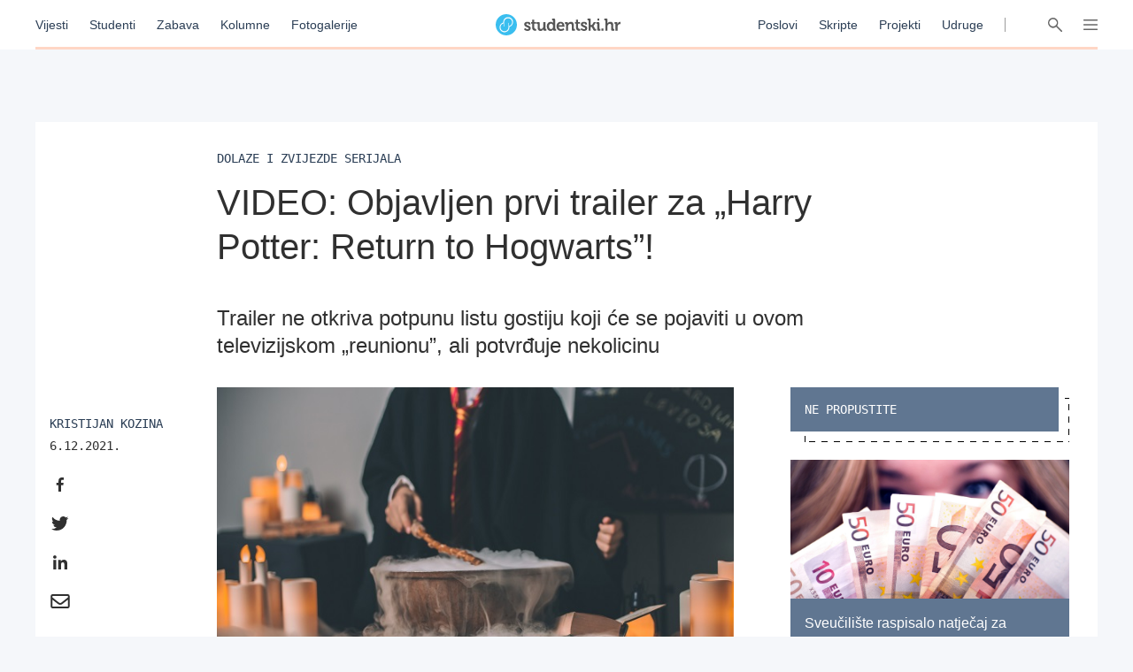

--- FILE ---
content_type: text/html; charset=utf-8
request_url: https://studentski.hr/zabava/zanimljivosti/video-objavljen-trailer-za-harry-potter-return-to-hogwarts
body_size: 12915
content:
<!DOCTYPE html>
<html lang="hr">
  <head>
    <meta charset="utf-8">
    <meta name="viewport" content="initial-scale=1, user-scalable=no">
    <title>VIDEO: Objavljen prvi trailer za „Harry Potter: Return to Hogwarts”! -</title>
<meta name="description" content="Trailer ne otkriva potpunu listu gostiju koji će se pojaviti u ovom televizijskom „reunionu”, ali potvrđuje nekolicinu...">
<meta property="og:title" content="VIDEO: Objavljen prvi trailer za „Harry Potter: Return to Hogwarts”! - Studentski.hr">
<meta property="og:description" content="Trailer ne otkriva potpunu listu gostiju koji će se pojaviti u ovom televizijskom „reunionu”, ali potvrđuje nekolicinu">
<meta property="og:type" content="website">
<meta property="og:url" content="https://studentski.hr/zabava/zanimljivosti/video-objavljen-trailer-za-harry-potter-return-to-hogwarts">
<meta property="og:image" content="https://studentski.hr/images/%2Fsystem%2Fpictures%2Fimages%2Fa%2Foriginal%2Fa9266c37775189ae262f2f1212874a7aadbdaaa9.jpg?1589622493">
    <link rel="stylesheet" href="/assets/public-c439a58ac9633bc78064328842904c6ef56bd285c706499e0ea86dd49453f9ee.css" media="all" data-turbolinks-track="true" />
    <script src="/assets/public-d2d2a851f3985003415a34b7cdcb091855c91d11f145e2682234807231fced29.js" data-turbolinks-track="true"></script>
    <meta name="csrf-param" content="authenticity_token" />
<meta name="csrf-token" content="3XQ3mjjhk5XPMuoiwPd4N+cLNBlQSXrj3OiCCnihy2Cx3/SaoGfpmjlp0mazxkTzWV5A9csMlTEMumHm5ZGzTQ==" />
    <link href="https://fonts.cdnfonts.com/css/ibm-plex-sans" rel="stylesheet">
    <script type="text/javascript" src="//hr.adocean.pl/files/js/ado.js"></script>
    <!-- (C)2000-2020 Gemius SA - gemiusPrism  / studentski.hr/Home Page -->
<script type="text/javascript">
  <!--//--><![CDATA[//><!--
  var pp_gemius_identifier = 'AqfrECNTAIe82xs8_rDwTGYkDkYNk49SoHqPeFGLoOL.o7';
  var gemius_consent = true;
  // lines below shouldn't be edited
  function gemius_pending(i) { window[i] = window[i] || function() {var x = window[i+'_pdata'] = window[i+'_pdata'] || []; x[x.length]=arguments;};};gemius_pending('gemius_hit'); gemius_pending('gemius_event'); gemius_pending('pp_gemius_hit'); gemius_pending('pp_gemius_event');(function(d,t) {try {var gt=d.createElement(t),s=d.getElementsByTagName(t)[0],l='http'+((location.protocol=='https:')?'s':''); gt.setAttribute('async','async');gt.setAttribute('defer','defer'); gt.src=l+'://hr.hit.gemius.pl/xgemius.js'; s.parentNode.insertBefore(gt,s);} catch (e) {}})(document,'script');
  //--><!]]>
</script>

<script type="text/javascript">
  /* (c)AdOcean 2003-2019 */
  if(typeof ado!=="object"){ado={};ado.config=ado.preview=ado.placement=ado.master=ado.slave=function(){};}
  ado.config({mode: "old", xml: false, consent: true, characterEncoding: true});
  ado.preview({enabled: true});
</script>

    <script type="text/javascript">
      /* (c)AdOcean 2003-2019, MASTER: studentski.hr.Studentski.hr.SVE.Desktop */
      ado.master({id: 'IxOnnpoLl7FBcNxLFU873InNATSLvAdFCfh00DIQoqn.Y7', server: 'hr.adocean.pl' });
    </script>

    <!-- Facebook Pixel Code -->
<script>
  !function(f,b,e,v,n,t,s)
  {if(f.fbq)return;n=f.fbq=function(){n.callMethod?
  n.callMethod.apply(n,arguments):n.queue.push(arguments)};
  if(!f._fbq)f._fbq=n;n.push=n;n.loaded=!0;n.version='2.0';
  n.queue=[];t=b.createElement(e);t.async=!0;
  t.src=v;s=b.getElementsByTagName(e)[0];
  s.parentNode.insertBefore(t,s)}(window, document,'script',
  'https://connect.facebook.net/en_US/fbevents.js');
  fbq('init', '661594797913118');
  fbq('track', 'PageView');
</script>
<noscript><img height="1" width="1" style="display:none"
  src="https://www.facebook.com/tr?id=661594797913118&ev=PageView&noscript=1"
/></noscript>
<!-- End Facebook Pixel Code -->

    <script async='async' src='https://securepubads.g.doubleclick.net/tag/js/gpt.js'></script> <script src="https://cdn.234doo.com/studentski.js"></script>
  </head>
  <div class="modal__window">
  <div class="modal__content"></div>
</div>
  <body>
    <!-- Global site tag (gtag.js) - Google Analytics -->
<script async src="https://www.googletagmanager.com/gtag/js?id=UA-42779620-1"></script>
<script>
  window.dataLayer = window.dataLayer || []; function gtag(){dataLayer.push(arguments);} gtag('js', new Date());
  gtag('config', 'UA-42779620-1');
</script>
    <header>
  <div class="header__menu">
    <div class="header__links__section">
      <a href="/vijesti">Vijesti</a>
      <a href="/studenti">Studenti</a>
      <a href="/zabava">Zabava</a>
      <a href="/kolumne">Kolumne</a>
      <a href="/fotogalerije">Fotogalerije</a>
    </div>
    <a class="header__title__section" href="/">
      <img src="/assets/public/studentski-wordmark-4b2a754494a441b45c75e309f6f1317a548e84dfc52e61a4e32cf6d6cd8a85c7.svg" />
</a>    <div class="header__links__section">
      <a href="/poslovi">Poslovi</a>
      <a href="/materijali">Skripte</a>
      <a href="/projekti">Projekti</a>
      <a href="/udruge">Udruge</a>
    </div>
    <div class='header__menu__vertical_separator'></div>
    <div class='header__icons'>
      <svg xmlns="http://www.w3.org/2000/svg" width="16" height="16" viewBox="0 0 16 16" class="header__user-icon active">
    <path fill="#666" fill-rule="evenodd" d="M5.179 8.684a4.8 4.8 0 1 1 5.643 0c2.739.974 4.791 3.328 5.171 6.214a.804.804 0 0 1-.71.895.817.817 0 0 1-.917-.691C13.97 12.092 11.25 9.8 8 9.8c-3.25 0-5.97 2.293-6.366 5.302a.817.817 0 0 1-.918.691.804.804 0 0 1-.71-.895c.38-2.886 2.433-5.24 5.173-6.214zM8 8a3.2 3.2 0 1 0 0-6.4A3.2 3.2 0 0 0 8 8z"></path>
</svg>

      <svg xmlns="http://www.w3.org/2000/svg" xmlns:xlink="http://www.w3.org/1999/xlink" width="16" height="16" viewBox="0 0 16 16" class="header__search-icon active">
    <defs>
        <path id="a" d="M10.275 9.11l5.495 5.54a.795.795 0 0 1 0 1.118.78.78 0 0 1-1.108 0l-5.477-5.522a5.65 5.65 0 0 1-7.52-.462 5.765 5.765 0 0 1 0-8.105 5.65 5.65 0 0 1 8.037 0c2.009 2.025 2.2 5.189.573 7.43zm-1.681-.444a4.175 4.175 0 0 0 0-5.87 4.091 4.091 0 0 0-5.82 0 4.175 4.175 0 0 0 0 5.87 4.091 4.091 0 0 0 5.82 0z"></path>
    </defs>
    <use fill="#666" fill-rule="evenodd" xlink:href="#a"></use>
</svg>

      <svg xmlns="http://www.w3.org/2000/svg" width="16" height="16" viewBox="0 0 16 16" class="header__hamburger-icon active">
    <path fill="#666" fill-rule="evenodd" d="M15.291 2.002c.058.008.073.008.13.022.148.038.284.119.386.23.058.064.105.138.137.216.033.079.051.163.055.248.012.28-.143.55-.396.687-.076.041-.16.07-.246.084-.058.01-.073.009-.131.011H.774c-.058-.002-.073-.001-.13-.011-.152-.025-.295-.095-.406-.197-.063-.06-.116-.128-.155-.204-.04-.076-.066-.159-.077-.243-.03-.234.057-.474.232-.637.048-.044.101-.082.158-.113.077-.041.16-.07.248-.084.057-.01.072-.009.13-.011h14.452l.065.002zm.001 5.25c.058.008.073.008.13.022.148.037.284.119.386.23.058.065.105.138.137.217.108.26.054.564-.137.774-.058.065-.127.119-.203.16-.077.041-.161.07-.247.084-.058.01-.073.008-.131.011H.774c-.058-.002-.073-.001-.13-.011-.087-.014-.17-.043-.248-.084-.212-.115-.359-.326-.39-.56-.008-.063-.008-.127 0-.19.012-.085.037-.167.077-.243.04-.075.092-.144.155-.204.111-.103.254-.172.406-.197.057-.01.072-.008.13-.011h14.453l.065.003zm0 5.25c.058.008.073.008.13.022.148.038.284.119.386.23.19.211.245.516.137.776-.032.079-.08.152-.137.216-.058.063-.127.117-.204.159-.076.041-.16.07-.246.084-.058.01-.073.008-.131.011H.774c-.059-.002-.074-.001-.13-.011-.153-.025-.295-.095-.406-.198-.048-.043-.089-.094-.123-.148-.128-.2-.15-.454-.06-.673.033-.079.08-.152.138-.216.057-.063.127-.117.203-.159.077-.041.16-.07.247-.084.057-.01.072-.008.13-.011h14.454l.065.002z"></path>
</svg>

      <svg xmlns="http://www.w3.org/2000/svg" xmlns:xlink="http://www.w3.org/1999/xlink" width="16" height="16" viewBox="0 0 16 16" class="header__close-icon">
    <defs>
        <path id="prefix__a" d="M14.985.001c.322-.016.631.123.82.372.068.09.12.192.153.301.033.11.047.225.04.341-.01.204-.083.406-.206.576-.046.065-.061.078-.115.136L9.404 8l6.273 6.273.06.065c.05.063.064.078.106.145.108.179.163.386.156.589-.004.116-.027.23-.07.335-.041.104-.102.201-.178.285-.25.274-.653.376-1.025.26-.112-.035-.22-.089-.316-.16-.066-.046-.079-.061-.137-.115L8 9.404l-6.273 6.273c-.058.054-.071.07-.137.116-.096.07-.204.124-.316.16-.372.115-.774.013-1.025-.261-.076-.084-.137-.18-.179-.285-.042-.106-.065-.22-.07-.335-.006-.203.05-.41.157-.589.042-.067.057-.082.105-.145l.061-.065L6.596 8 .323 1.727C.27 1.67.253 1.656.208 1.591.085 1.421.012 1.219 0 1.015-.005.899.01.783.042.675.075.564.127.462.195.372c.189-.249.498-.388.82-.372.087.005.174.02.259.047.112.035.22.089.317.16.065.046.078.061.136.115L8 6.596 14.273.323c.058-.054.071-.07.136-.115.097-.071.205-.125.317-.16.085-.026.172-.042.259-.047z"></path>
    </defs>
    <g fill="none" fill-rule="evenodd">
        <use fill="#666" xlink:href="#prefix__a"></use>
    </g>
</svg>

    </div>
    <div class="progress__container article">
  <div class="progress__bar" id="scroll__progress__bar"></div>
</div>

<script>
  window.onscroll = () => {
    const winScroll = document.body.scrollTop || document.documentElement.scrollTop;
    const height = document.documentElement.scrollHeight - document.documentElement.clientHeight;
    const scrolled = (winScroll / height) * 100;

    document.getElementById('scroll__progress__bar').style.width = scrolled + '%';
  };
</script>
  </div>
  <div class='offcanvas__user__menu'>
      <div class="tab_group session__menu" id="session-group">
    <div class="tab-labels">
      <div class="label-caps tab-label active" data-tabname="sign-in" data-tabgroup="session-group">LOGIN</div>
      <div class="label-caps tab-label" data-tabname="sign-up" data-tabgroup="session-group">REGISTRACIJA</div>
    </div>
    <div class="tab-contents">
      <div class="tab-content active" id="sign-in">
        <input class="input__field dashed__border sign_in__input sign_in__username" type="text" placeholder="Korisničko ime">
        <input class="input__field dashed__border sign_in__input sign_in__password" type="password" placeholder="Lozinka">
        <div class="checkbox">
          <div class="checkbox__icon sign_in__remember_me"></div>
          <div class="user-link checkbox__label">Zapamti me</div>
        </div>
        <a class="user-link forgotten__password" href="#">Zaboravili ste lozinku?</a>
        <div class="invalid__message"></div>
        <div class="valid__message"></div>
        <button type="button" class="button input-inactive-centered session__button sign_in__button">Prijavi se</button>
      </div>
      <div class="tab-content" id="sign-up">
        <input class="input__field dashed__border sign_up__input sign_up__username" type="text" placeholder="Korisničko ime">
        <input class="input__field dashed__border sign_up__input sign_up__email" type="email" placeholder="E-mail">
        <input class="input__field dashed__border sign_up__input sign_up__password" type="password" placeholder="Lozinka">
        <div class="checkbox">
          <div class="checkbox__icon sign_up__accept_conditions"></div>
          <div class="user-link checkbox__label">Registracijom prihvaćate uvjete određene našom <a href="/uvjeti-koristenja">Politikom o privatnosti</a>.</div>
        </div>
        <div class="invalid__message"></div>
        <div class="valid__message"></div>
        <button type="button" class="button input-inactive-centered session__button sign_up__button">Registriraj se</button>
      </div>
    </div>
  </div>

  </div>
  <div class='offcanvas__search__menu'>
    <form class="search__articles__form" action="/pretraga" accept-charset="UTF-8" method="get"><input name="utf8" type="hidden" value="&#x2713;" autocomplete="off" />
      <input type="text" name="search_name" id="search_name" class="input__field dashed__border search__input" placeholder="Ključna riječ" />
      <button type="button" class="button input-inactive-centered search__button search__articles_js">Pretraži →</button>
</form>  </div>
  <div class='offcanvas__hamburger__menu'>
    <div class="menu__sections__container_mobile">
      <a class="small-heading menu__section__title news" href="/vijesti">Vijesti</a>
      <a class="small-heading menu__section__title news" href="/studenti">Studenti</a>
      <a class="small-heading menu__section__title news" href="/zabava">Zabava</a>
      <a class="small-heading menu__section__title news" href="/kolumne">Kolumne</a>
      <a class="small-heading menu__section__title news" href="/fotogalerije">Fotogalerije</a>
      <a class="small-heading menu__section__title page" href="/poslovi">Poslovi</a>
      <a class="small-heading menu__section__title page" href="/materijali">Skripte</a>
      <a class="small-heading menu__section__title page" href="/udruge">Udruge</a>
      <a class="small-heading menu__section__title page" href="/projekti">Projekti</a>
      <a class="small-heading menu__section__title page" href="/institucije">Institucije</a>
    </div>
    <div class='menu__sections__container'>
      <div class="menu__sections__wrapper">
        <div class='menu__section news'>
          <a class="small-heading menu__section__title" href="/vijesti">Vijesti</a>
              <a class="offcanvas-nav-link menu__section__link" href="/vijesti/hrvatska">Hrvatska</a>
              <a class="offcanvas-nav-link menu__section__link" href="/vijesti/svijet">Svijet</a>
              <a class="offcanvas-nav-link menu__section__link" href="/vijesti/kultura">Kultura</a>
              <a class="offcanvas-nav-link menu__section__link" href="/vijesti/na-danasnji-dan">Na današnji dan</a>
        </div>
        <div class='menu__section students'>
          <a class="small-heading menu__section__title" href="/studenti">Studenti</a>
              <a class="offcanvas-nav-link menu__section__link" href="/studenti/vijesti">Vijesti</a>
              <a class="offcanvas-nav-link menu__section__link" href="/studenti/financije">Financije</a>
              <a class="offcanvas-nav-link menu__section__link" href="/studenti/sport">Sport</a>
              <a class="offcanvas-nav-link menu__section__link" href="/studenti/zdravlje-i-ljepota">Zdravlje i ljepota</a>
        </div>
        <div class='menu__section entertainment'>
          <a class="small-heading menu__section__title" href="/zabava">Zabava</a>
              <a class="offcanvas-nav-link menu__section__link" href="/zabava/zanimljivosti">Zanimljivosti</a>
              <a class="offcanvas-nav-link menu__section__link" href="/zabava/studentski-zivot">Studentski život</a>
        </div>
        <div class='menu__section columns'>
          <a class="small-heading menu__section__title" href="/kolumne">Kolumne</a>
              <a class="offcanvas-nav-link menu__section__link" href="/kolumne/woke-ideologija-tolerancija-ili-izgubljena-generacija">Woke ideologija: tolerancija ili izgubljena generacija?</a>
              <a class="offcanvas-nav-link menu__section__link" href="/kolumne/mladi-danas-generacija-bez-nade-ili-generacija-promjene">Mladi danas: generacija bez nade ili generacija promjene?</a>
        </div>
      </div>
      <div class="menu__sections__wrapper">
        <div class='menu__section galleries'>
          <a class="small-heading menu__section__title" href="/fotogalerije">Fotogalerije</a>
              <a class="offcanvas-nav-link menu__section__link" href="/studenti/vijesti/foto-studenti-organizirali-humanitarnu-akciju-i-donacijama-razveselili-pse-iz-azila">FOTO: Studenti organizirali humanitarnu akciju i donacijama razveselili pse iz azila</a>
              <a class="offcanvas-nav-link menu__section__link" href="/vijesti/svijet/probudila-se-s-osjecajem-tezine-na-prsima-pa-ugledala-neocekivanog-gosta-u-krevetu-ne-mici-se">FOTO: Probudila se s osjećajem težine na prsima pa ugledala neočekivanog gosta u krevetu: „Ne miči se…”</a>
        </div>
        <div class='menu__section institutions'>
          <a class="small-heading menu__section__title" href="/institucije">Institucije</a>
              <a class="offcanvas-nav-link menu__section__link" href="/institucije/akademija-dramske-umjetnosti-34">Akademija dramske umjetnosti</a>
              <a class="offcanvas-nav-link menu__section__link" href="/institucije/akademija-likovnih-umjetnosti-35">Akademija likovnih umjetnosti</a>
              <a class="offcanvas-nav-link menu__section__link" href="/institucije/agronomski-fakultet-36">Agronomski fakultet</a>
              <a class="offcanvas-nav-link menu__section__link" href="/institucije/arhitektonski-fakultet-37">Arhitektonski fakultet</a>
              <a class="offcanvas-nav-link menu__section__link" href="/institucije/nacionalna-i-sveucilisna-knjiznica-38">Nacionalna i sveučilišna knjižnica </a>
        </div>
        <div class='menu__section projects'>
          <a class="small-heading menu__section__title" href="/projekti">Projekti</a>
              <a class="offcanvas-nav-link menu__section__link" href="/projekt/8">Projekt Volontiram</a>
              <a class="offcanvas-nav-link menu__section__link" href="/projekt/9">Projekt Studentski.hr</a>
              <a class="offcanvas-nav-link menu__section__link" href="/projekt/10">Veliko studentsko darivanje krvi</a>
              <a class="offcanvas-nav-link menu__section__link" href="/projekt/13">Hodočašće studenata gradu Vukovaru</a>
        </div>
      </div>
      <div class="menu__sections__wrapper">
        <div class='menu__section jobs'>
          <a class="small-heading menu__section__title" href="/poslovi">Poslovi</a>
            <form class="search__jobs__form" action="/poslovi" accept-charset="UTF-8" method="get"><input name="utf8" type="hidden" value="&#x2713;" autocomplete="off" />
              <div class="offcanvas-nav-link menu__section__link search_jobs_js">Poslovi Zagreb</div>
              <input type="hidden" name="city_id" id="city_id" value="1" autocomplete="off" />
</form>            <form class="search__jobs__form" action="/poslovi" accept-charset="UTF-8" method="get"><input name="utf8" type="hidden" value="&#x2713;" autocomplete="off" />
              <div class="offcanvas-nav-link menu__section__link search_jobs_js">Poslovi Split</div>
              <input type="hidden" name="city_id" id="city_id" value="2" autocomplete="off" />
</form>            <form class="search__jobs__form" action="/poslovi" accept-charset="UTF-8" method="get"><input name="utf8" type="hidden" value="&#x2713;" autocomplete="off" />
              <div class="offcanvas-nav-link menu__section__link search_jobs_js">Poslovi Osijek</div>
              <input type="hidden" name="city_id" id="city_id" value="4" autocomplete="off" />
</form>            <form class="search__jobs__form" action="/poslovi" accept-charset="UTF-8" method="get"><input name="utf8" type="hidden" value="&#x2713;" autocomplete="off" />
              <div class="offcanvas-nav-link menu__section__link search_jobs_js">Turizam i ugostiteljstvo</div>
              <input type="hidden" name="job_type_id" id="job_type_id" value="4" autocomplete="off" />
</form>            <form class="search__jobs__form" action="/poslovi" accept-charset="UTF-8" method="get"><input name="utf8" type="hidden" value="&#x2713;" autocomplete="off" />
              <div class="offcanvas-nav-link menu__section__link search_jobs_js">IT poslovi</div>
              <input type="hidden" name="job_type_id" id="job_type_id" value="7" autocomplete="off" />
</form>            <form class="search__jobs__form" action="/poslovi" accept-charset="UTF-8" method="get"><input name="utf8" type="hidden" value="&#x2713;" autocomplete="off" />
              <div class="offcanvas-nav-link menu__section__link search_jobs_js">Administracija i uredski poslovi</div>
              <input type="hidden" name="job_type_id" id="job_type_id" value="6" autocomplete="off" />
</form>            <form class="search__jobs__form" action="/poslovi" accept-charset="UTF-8" method="get"><input name="utf8" type="hidden" value="&#x2713;" autocomplete="off" />
              <div class="offcanvas-nav-link menu__section__link search_jobs_js">Promocija i marketing</div>
              <input type="hidden" name="job_type_id" id="job_type_id" value="5" autocomplete="off" />
</form>        </div>
        <div class='menu__section scripts'>
          <a class="small-heading menu__section__title" href="/materijali">Skripte</a>
              <a href=/materijali/1 class='offcanvas-nav-link menu__section__link'>Sveučilište u Zagrebu</a>
              <a href=/materijali/54 class='offcanvas-nav-link menu__section__link'>Sveučilište Josipa Jurja Strossmayera u Osijeku</a>
              <a href=/materijali/44 class='offcanvas-nav-link menu__section__link'>Sveučilište u Rijeci</a>
              <a href=/materijali/2 class='offcanvas-nav-link menu__section__link'>Sveučilište u Splitu</a>
              <a href=/materijali/83 class='offcanvas-nav-link menu__section__link'>Veleučilište u Šibeniku</a>
        </div>
      </div>
        <div class="tab_group session__menu" id="session-group">
    <div class="tab-labels">
      <div class="label-caps tab-label active" data-tabname="sign-in" data-tabgroup="session-group">LOGIN</div>
      <div class="label-caps tab-label" data-tabname="sign-up" data-tabgroup="session-group">REGISTRACIJA</div>
    </div>
    <div class="tab-contents">
      <div class="tab-content active" id="sign-in">
        <input class="input__field dashed__border sign_in__input sign_in__username" type="text" placeholder="Korisničko ime">
        <input class="input__field dashed__border sign_in__input sign_in__password" type="password" placeholder="Lozinka">
        <div class="checkbox">
          <div class="checkbox__icon sign_in__remember_me"></div>
          <div class="user-link checkbox__label">Zapamti me</div>
        </div>
        <a class="user-link forgotten__password" href="#">Zaboravili ste lozinku?</a>
        <div class="invalid__message"></div>
        <div class="valid__message"></div>
        <button type="button" class="button input-inactive-centered session__button sign_in__button">Prijavi se</button>
      </div>
      <div class="tab-content" id="sign-up">
        <input class="input__field dashed__border sign_up__input sign_up__username" type="text" placeholder="Korisničko ime">
        <input class="input__field dashed__border sign_up__input sign_up__email" type="email" placeholder="E-mail">
        <input class="input__field dashed__border sign_up__input sign_up__password" type="password" placeholder="Lozinka">
        <div class="checkbox">
          <div class="checkbox__icon sign_up__accept_conditions"></div>
          <div class="user-link checkbox__label">Registracijom prihvaćate uvjete određene našom <a href="/uvjeti-koristenja">Politikom o privatnosti</a>.</div>
        </div>
        <div class="invalid__message"></div>
        <div class="valid__message"></div>
        <button type="button" class="button input-inactive-centered session__button sign_up__button">Registriraj se</button>
      </div>
    </div>
  </div>

    </div>
  </div>
</header>

    <div class='overlay'></div>

    <main>
      <div class="ad_banner_background left">
      <div id="adoceanhrlmcmoligrp"></div>
  <script type="text/javascript">
    /* (c)AdOcean 2003-2019, studentski.hr.Studentski.hr.SVE.Desktop.Desktop_Wallpaper Left */
    ado.slave('adoceanhrlmcmoligrp', {myMaster: 'IxOnnpoLl7FBcNxLFU873InNATSLvAdFCfh00DIQoqn.Y7' });
  </script>

</div>
      <div class="main_content">
        
        <div class="article__page">
    <div class="ad_banner_horizontal">
        <div id="ado-bOhFV5.KPXjPEwTWY9fHnFLv.nAqLjr2ZFxoq0ni6Bb..7"></div>
        <script type="text/javascript">
          /* (c)AdOcean 2003-2019, studentski.hr.Studentski.hr.SVE.Desktop_Billboard */
          ado.placement({id: 'ado-bOhFV5.KPXjPEwTWY9fHnFLv.nAqLjr2ZFxoq0ni6Bb..7', server: 'hr.adocean.pl' });
        </script>
  </div>

  <div class="article__container">
    <div class="selectable_text headline__container">
      <div class="label-caps headline">
        DOLAZE I ZVIJEZDE SERIJALA
      </div>
      <h1 class="H1-Regular title">VIDEO: Objavljen prvi trailer za „Harry Potter: Return to Hogwarts”!</h1>
      <h3 class="H3-excerpt summary">Trailer ne otkriva potpunu listu gostiju koji će se pojaviti u ovom televizijskom „reunionu”, ali potvrđuje nekolicinu</h3>
    </div>
    <div class="center__container">
      <div class="left__sidebar">
        <div class="social__container">
  <div class="social__details">
      <a class="label-caps social__author" href=/korisnik/kkozina/arhiva-clanaka>Kristijan Kozina</a>
    <div class="mono-details social__published">6.12.2021.</div>
  </div>
  <div class="share__container">
    <a href="https://www.facebook.com/sharer/sharer.php?u=https://studentski.hr/zabava/zanimljivosti/video-objavljen-trailer-za-harry-potter-return-to-hogwarts" target="_blank"><svg xmlns="http://www.w3.org/2000/svg" width="24" height="24" viewBox="0 0 24 24">
    <path fill="#303030" fill-rule="evenodd" d="M10.121 20v-7.156H7.7V10h2.421V7.76c0-2.435 1.503-3.76 3.696-3.76 1.052 0 1.954.078 2.216.112v2.544h-1.521c-1.193 0-1.424.563-1.424 1.385V10h2.693l-.37 2.844h-2.323V20"></path>
</svg>
</a>
    <a href="https://twitter.com/intent/tweet?status=https://studentski.hr/zabava/zanimljivosti/video-objavljen-trailer-za-harry-potter-return-to-hogwarts" target="_blank"><svg xmlns="http://www.w3.org/2000/svg" width="24" height="24" viewBox="0 0 24 24">
    <path fill="#303030" fill-rule="evenodd" d="M19.346 7.987c.012.175.012.35.012.525C19.358 13.85 15.371 20 8.085 20 5.84 20 3.755 19.337 2 18.188c.319.037.626.05.957.05a7.842 7.842 0 0 0 4.92-1.725 3.98 3.98 0 0 1-3.706-2.8c.246.037.491.062.749.062.355 0 .711-.05 1.042-.137-1.815-.376-3.177-2-3.177-3.963v-.05c.528.3 1.141.488 1.791.512A4.055 4.055 0 0 1 2.81 6.775c0-.75.196-1.438.54-2.038a11.195 11.195 0 0 0 8.17 4.225 4.64 4.64 0 0 1-.099-.924C11.421 5.812 13.188 4 15.384 4c1.14 0 2.171.487 2.895 1.275a7.713 7.713 0 0 0 2.515-.975 4.014 4.014 0 0 1-1.742 2.225 7.827 7.827 0 0 0 2.281-.625 8.607 8.607 0 0 1-1.987 2.087z"></path>
</svg>
</a>
    <a href="https://www.linkedin.com/shareArticle?mini=true&url=https://studentski.hr/zabava/zanimljivosti/video-objavljen-trailer-za-harry-potter-return-to-hogwarts" target="_blank"><svg xmlns="http://www.w3.org/2000/svg" width="24" height="24" viewBox="0 0 24 24">
    <path fill="#303030" fill-rule="evenodd" d="M7.581 20H4.264V9.318h3.317V20zM5.921 7.86C4.861 7.86 4 6.983 4 5.922a1.922 1.922 0 0 1 3.842 0c0 1.061-.86 1.94-1.921 1.94zM19.996 20h-3.31v-5.2c0-1.24-.025-2.829-1.724-2.829-1.725 0-1.989 1.347-1.989 2.74V20H9.659V9.318h3.182v1.457h.046c.443-.84 1.525-1.725 3.139-1.725 3.356 0 3.974 2.21 3.974 5.082V20h-.004z"></path>
</svg>
</a>
    <a href="mailto:?Subject=VIDEO: Objavljen prvi trailer za „Harry Potter: Return to Hogwarts”!&body=https://studentski.hr/zabava/zanimljivosti/video-objavljen-trailer-za-harry-potter-return-to-hogwarts" target="_top"><svg xmlns="http://www.w3.org/2000/svg" width="24" height="24" viewBox="0 0 24 24">
    <path fill="#303030" fill-rule="evenodd" d="M20.633 4H3.3a2 2 0 0 0-2 2v12a2 2 0 0 0 2 2h17.333a2 2 0 0 0 2-2V6a2 2 0 0 0-2-2zm0 2v1.7c-.934.761-2.423 1.944-5.607 4.437-.702.552-2.092 1.878-3.06 1.863-.966.015-2.357-1.311-3.058-1.863C5.724 9.644 4.234 8.461 3.3 7.7V6h17.333zM3.3 18v-7.733c.955.76 2.309 1.827 4.372 3.443.911.717 2.506 2.3 4.295 2.29 1.78.01 3.354-1.55 4.294-2.29a707.87 707.87 0 0 0 4.372-3.443V18H3.3z"></path>
</svg>
</a>
  </div>
</div>

      </div>
      <div class="article__content">
          <div class="article__image">
              <img src="/images/%2Fsystem%2Fpictures%2Fimages%2Fa%2Foriginal%2Fa9266c37775189ae262f2f1212874a7aadbdaaa9.jpg?1589622493" />
          </div>
          <div class="gallery">
          </div>
          <h3 class="H3-excerpt summary__mobile">Trailer ne otkriva potpunu listu gostiju koji će se pojaviti u ovom televizijskom „reunionu”, ali potvrđuje nekolicinu</h3>
          <div class="social__container__mobile">
            <div class="social__container">
  <div class="social__details">
      <a class="label-caps social__author" href=/korisnik/kkozina/arhiva-clanaka>Kristijan Kozina</a>
    <div class="mono-details social__published">6.12.2021.</div>
  </div>
  <div class="share__container">
    <a href="https://www.facebook.com/sharer/sharer.php?u=https://studentski.hr/zabava/zanimljivosti/video-objavljen-trailer-za-harry-potter-return-to-hogwarts" target="_blank"><svg xmlns="http://www.w3.org/2000/svg" width="24" height="24" viewBox="0 0 24 24">
    <path fill="#303030" fill-rule="evenodd" d="M10.121 20v-7.156H7.7V10h2.421V7.76c0-2.435 1.503-3.76 3.696-3.76 1.052 0 1.954.078 2.216.112v2.544h-1.521c-1.193 0-1.424.563-1.424 1.385V10h2.693l-.37 2.844h-2.323V20"></path>
</svg>
</a>
    <a href="https://twitter.com/intent/tweet?status=https://studentski.hr/zabava/zanimljivosti/video-objavljen-trailer-za-harry-potter-return-to-hogwarts" target="_blank"><svg xmlns="http://www.w3.org/2000/svg" width="24" height="24" viewBox="0 0 24 24">
    <path fill="#303030" fill-rule="evenodd" d="M19.346 7.987c.012.175.012.35.012.525C19.358 13.85 15.371 20 8.085 20 5.84 20 3.755 19.337 2 18.188c.319.037.626.05.957.05a7.842 7.842 0 0 0 4.92-1.725 3.98 3.98 0 0 1-3.706-2.8c.246.037.491.062.749.062.355 0 .711-.05 1.042-.137-1.815-.376-3.177-2-3.177-3.963v-.05c.528.3 1.141.488 1.791.512A4.055 4.055 0 0 1 2.81 6.775c0-.75.196-1.438.54-2.038a11.195 11.195 0 0 0 8.17 4.225 4.64 4.64 0 0 1-.099-.924C11.421 5.812 13.188 4 15.384 4c1.14 0 2.171.487 2.895 1.275a7.713 7.713 0 0 0 2.515-.975 4.014 4.014 0 0 1-1.742 2.225 7.827 7.827 0 0 0 2.281-.625 8.607 8.607 0 0 1-1.987 2.087z"></path>
</svg>
</a>
    <a href="https://www.linkedin.com/shareArticle?mini=true&url=https://studentski.hr/zabava/zanimljivosti/video-objavljen-trailer-za-harry-potter-return-to-hogwarts" target="_blank"><svg xmlns="http://www.w3.org/2000/svg" width="24" height="24" viewBox="0 0 24 24">
    <path fill="#303030" fill-rule="evenodd" d="M7.581 20H4.264V9.318h3.317V20zM5.921 7.86C4.861 7.86 4 6.983 4 5.922a1.922 1.922 0 0 1 3.842 0c0 1.061-.86 1.94-1.921 1.94zM19.996 20h-3.31v-5.2c0-1.24-.025-2.829-1.724-2.829-1.725 0-1.989 1.347-1.989 2.74V20H9.659V9.318h3.182v1.457h.046c.443-.84 1.525-1.725 3.139-1.725 3.356 0 3.974 2.21 3.974 5.082V20h-.004z"></path>
</svg>
</a>
    <a href="mailto:?Subject=VIDEO: Objavljen prvi trailer za „Harry Potter: Return to Hogwarts”!&body=https://studentski.hr/zabava/zanimljivosti/video-objavljen-trailer-za-harry-potter-return-to-hogwarts" target="_top"><svg xmlns="http://www.w3.org/2000/svg" width="24" height="24" viewBox="0 0 24 24">
    <path fill="#303030" fill-rule="evenodd" d="M20.633 4H3.3a2 2 0 0 0-2 2v12a2 2 0 0 0 2 2h17.333a2 2 0 0 0 2-2V6a2 2 0 0 0-2-2zm0 2v1.7c-.934.761-2.423 1.944-5.607 4.437-.702.552-2.092 1.878-3.06 1.863-.966.015-2.357-1.311-3.058-1.863C5.724 9.644 4.234 8.461 3.3 7.7V6h17.333zM3.3 18v-7.733c.955.76 2.309 1.827 4.372 3.443.911.717 2.506 2.3 4.295 2.29 1.78.01 3.354-1.55 4.294-2.29a707.87 707.87 0 0 0 4.372-3.443V18H3.3z"></path>
</svg>
</a>
  </div>
</div>

        </div>
        <div id="__xclaimwords_wrapper" class="paragraph selectable_text article__text">
          <!DOCTYPE html PUBLIC "-//W3C//DTD HTML 4.0 Transitional//EN" "http://www.w3.org/TR/REC-html40/loose.dtd">
<html><body>
<div style="text-align: justify;">Na YouTubeu je objavljen <strong>prvi </strong><em><strong>trailer</strong> </em>za nadolazeći <em>reunion special</em> – <em>Harry Potter: Return to Hogwarts</em>.<br>
<br><div id="related_article">
<h5 id="related"><span>VEZANO</span></h5>
<a class="related__article" href="/vijesti/svijet/rijesi-kviz-i-saznaj-gdje-bi-tvoj-pas-bio-smjesten-u-harry-potter-svijetu">
  <div class="article__image related">
    <img src="/images/%2Fsystem%2Fpictures%2Fimages%2Fs%2Foriginal%2Fc86238546932b8e7b10ec7f01fe02dd4110d6536.jpg?1737899529">
  </div>
  <div class="article__content related">
    <h3 class="H3-card-title article__title related">Riješi kviz i saznaj gdje bi tvoj pas bio smješten u Harry Potter svijetu</h3>
  </div>
</a>
<hr>
</div>
U najavi se <strong>mogu vidjeti zvijezde</strong> mnogima omiljenog filmskog serijala o Harryju Potteru: Daniel Radcliffe, Rupert Grint I Emma Watson.<br><div id="content_v2"><script>googletag.cmd.push(function() { googletag.display("content_v2");});</script></div>
<br><div id="related_article">
<h5 id="related"><span>VEZANO</span></h5>
<a class="related__article" href="/vijesti/hrvatska/osniva-se-centar-za-umjetnu-inteligenciju-dosao-i-poseban-gost-dobitnik-oscara-za-top-gun">
  <div class="article__image related">
    <img src="/images/%2Fsystem%2Fpictures%2Fimages%2Fs%2Foriginal%2F0f1dd211e70c532a3e78b711c988138d9166b2d4.jpg?1731240960">
  </div>
  <div class="article__content related">
    <h3 class="H3-card-title article__title related">Osniva se Centar za umjetnu inteligenciju, došao i poseban gost, dobitnik Oscara za „Top Gun”</h3>
  </div>
</a>
<hr>
</div>
Ovaj teaser <strong>ne otkriva potpunu listu</strong> gostiju koji će se pojaviti u reunionu, ali potvrđuje nekolicinu.<br>
<br><div id="related_article">
<h5 id="related"><span>VEZANO</span></h5>
<a class="related__article" href="/zabava/zanimljivosti/uzbudljive-vijesti-za-sve-bezjake-sluzbeno-je-pocela-potraga-za-novim-harryjem-ronom-i-hermionom">
  <div class="article__image related">
    <img src="/images/%2Fsystem%2Fpictures%2Fimages%2FH%2Foriginal%2F7c254d1dee201c6d9edb330f4263a7c9b64878ec.jpeg?1726580749">
  </div>
  <div class="article__content related">
    <h3 class="H3-card-title article__title related">Uzbudljive vijesti za sve bezjake: službeno je počela potraga za novim Harryjem, Ronom i Hermionom</h3>
  </div>
</a>
<hr>
</div>
<div id="content_v3"><script>googletag.cmd.push(function() { googletag.display("content_v3");});</script></div>
Na popisu ovog televizijskog <em>reuniona </em>tako su se našla <strong>sljedeća imena</strong>: Helena Bonham Carter, Robbie Coltrane, Ralph Fiennes, Jason Isaacs, Gary Oldman, Tom Felton, James Phelps, Oliver Phelps, Mark Williams, Bonnie Wright, Alfred Enoch, Matthew Lewis i Evanna Lynch.</div>
<div id="content_v1"><script>googletag.cmd.push(function() { googletag.display("content_v1");});</script></div>
<div id="adoceanhrollfloormq"></div>
<div class="gemius-wrapper" style="margin:40px 0"><script type="text/javascript">ado.slave('adoceanhrollfloormq', {myMaster: 'IxOnnpoLl7FBcNxLFU873InNATSLvAdFCfh00DIQoqn.Y7' });</script></div>
<br>
<iframe allow="accelerometer; autoplay; clipboard-write; encrypted-media; gyroscope; picture-in-picture" allowfullscreen="" frameborder="0" height="315" src="https://www.youtube.com/embed/X2RzASP6cbA" title="YouTube video player" width="560"></iframe>
</body></html>

        </div>
          <div class="article__keywords">
            <div class="label-caps keywords__title">OZNAKE:</div>
            <div class="label-caps keywords__list">
                <form class="search__articles__form" action="/pretraga" accept-charset="UTF-8" method="get"><input name="utf8" type="hidden" value="&#x2713;" autocomplete="off" />
                  <input type="hidden" name="article_id" id="article_id" value="29677" autocomplete="off" />
                  <input type="hidden" name="keyword_slug" id="keyword_slug" value="harry-potter" autocomplete="off" />
                  <div class="keyword search__articles_js">Harry Potter</div>
</form>                <form class="search__articles__form" action="/pretraga" accept-charset="UTF-8" method="get"><input name="utf8" type="hidden" value="&#x2713;" autocomplete="off" />
                  <input type="hidden" name="article_id" id="article_id" value="29677" autocomplete="off" />
                  <input type="hidden" name="keyword_slug" id="keyword_slug" value="hbo" autocomplete="off" />
                  <div class="keyword search__articles_js">HBO</div>
</form>                <form class="search__articles__form" action="/pretraga" accept-charset="UTF-8" method="get"><input name="utf8" type="hidden" value="&#x2713;" autocomplete="off" />
                  <input type="hidden" name="article_id" id="article_id" value="29677" autocomplete="off" />
                  <input type="hidden" name="keyword_slug" id="keyword_slug" value="trailer" autocomplete="off" />
                  <div class="keyword search__articles_js">trailer</div>
</form>            </div>
          </div>
          <div class="label-caps article__foto__refrence">
            FOTO:
              <a href="https://unsplash.com/photos/3n7DdlkMfEg">UNSPLASH</a>
          </div>
        <div class="comments__container">
          <button class="comments__button">Komentari na članak <svg xmlns="http://www.w3.org/2000/svg" width="16" height="16" viewBox="0 0 16 16" class="icon_up">
    <path fill="#303030" fill-rule="nonzero" d="M7.52 4v1.088h1.952l1.04-.096.016.048-1.152 1.024L4 11.44l.768.768 5.376-5.376 1.024-1.152.048.016-.096 1.04v1.952h1.088V4z"></path>
</svg>
<svg xmlns="http://www.w3.org/2000/svg" width="16" height="16" viewBox="0 0 16 16" class="icon_down">
    <path fill="#303030" fill-rule="nonzero" d="M7.52 12.208V11.12h1.952l1.04.096.016-.048-1.152-1.024L4 4.768 4.768 4l5.376 5.376 1.024 1.152.048-.016-.096-1.04V7.52h1.088v4.688z"></path>
</svg>
</button>
          <div class="fb-comments comments__list" data-href="https://studentski.hr/zabava/zanimljivosti/video-objavljen-trailer-za-harry-potter-return-to-hogwarts" data-width="100%" data-numposts="5"></div>
        </div>
        
      </div>
      <div class="sidebar_container">
          <div class="single_promo_wrapper">
    <div class="horizontal__container">
      <div class="label-caps-light category__label promo">
        <div class="category__name">NE PROPUSTITE</div>
        <div class="category__border"></div>
      </div>
      <a class="horizontal__article promo" href="/studenti/vijesti/sveuciliste-raspisalo-natjecaj-za-dodjelu-do-137-stipendija-za-akademsku-godinu-2025-2026">
        <div class="article__image">
          <img src="/images/%2Fsystem%2Fpictures%2Fimages%2Fs%2Foriginal%2F02baee09fa10cdccbc06e98ec938ca8ce7182e78.jpg?1767878566" />
        </div>
        <div class="article__content promo__content">
          <div class="small-heading article__title">Sveučilište raspisalo natječaj za dodjelu do 137 stipendija za akademsku godinu 2025./2026.</div>
          <div class="mono-details article__date">8.1.2026.</div>
        </div>
</a>    </div>
  </div>

          <div class="ad_banner_vertical ">
        <script type="text/javascript" src="//hr.adocean.pl/files/js/aomini.js"></script>
        <div data-ao-pid="_pH86TRKjaV5XQkpA0AGDEb6wjLwwJ5t2sDtWz5mghv.s7" style="display: none;"></div>
        <script type="text/javascript">
          /* (c)AdOcean 2003-2019 */
          /* PLACEMENT: studentski.hr.Studentski.hr.SVE.Desktop_rectangle_lazy */
          (window['aomini'] || (window['aomini'] = [])).push({
              cmd: 'display',
              server: 'hr.adocean.pl',
              id: '_pH86TRKjaV5XQkpA0AGDEb6wjLwwJ5t2sDtWz5mghv.s7',
              consent: null
          });
        </script>
</div>
        <div class="tab_group" id="news-group">
  <div class="tab-labels">
    <div class="label-title label-caps tab-label active" data-tabname="Najcitanije" data-tabgroup="news-group">Najčitanije</div>
    <div class="label-title label-caps tab-label" data-tabname="Najnovije" data-tabgroup="news-group">Najnovije</div>
      <div class="label-title label-caps tab-label" data-tabname="Vezano" data-tabgroup="news-group">Vezano</div>
  </div>
  <div class="tab-contents">
    <div class="tab-content active" id="Najcitanije">
        <a class="card-single-news" href="/vijesti/svijet/uzas-u-sloveniji-ucenik-napao-ucenicu-nozem-djevojka-zadobila-ozljede-po-licu-i-ledima">
          <div class="small-heading details-news-title">Užas u Sloveniji: učenik napao učenicu nožem, djevojka zadobila ozljede po licu i leđima</div>
          <div class="mono-details details-news-time">
            Prije 11 dana
          </div>
</a>        <div class="horizontal__separator"></div>
        <a class="card-single-news" href="/studenti/vijesti/foto-novi-studentski-dom-trazi-prve-stanare-dostupno-vise-od-50-mjesta-pogledajte-kako-izgleda">
          <div class="small-heading details-news-title">FOTO: Novi studentski dom traži prve stanare, dostupno više od 50 mjesta – pogledajte kako izgleda</div>
          <div class="mono-details details-news-time">
            Prije 11 dana
          </div>
</a>        <div class="horizontal__separator"></div>
        <a class="card-single-news" href="/studenti/vijesti/dobra-vijest-za-studente-popularna-menza-ponovno-otvara-vrata-nakon-duze-stanke">
          <div class="small-heading details-news-title">Dobra vijest za studente: popularna menza ponovno otvara vrata nakon duže stanke</div>
          <div class="mono-details details-news-time">
            Prije 14 dana
          </div>
</a>        <div class="horizontal__separator"></div>
        <a class="card-single-news" href="/studenti/vijesti/traze-se-studenti-za-ciscenje-snijega-na-vise-lokacija-u-zagrebu-evo-koliko-se-moze-zaraditi">
          <div class="small-heading details-news-title">Traže se studenti za čišćenje snijega na više lokacija u Zagrebu – evo koliko se može zaraditi</div>
          <div class="mono-details details-news-time">
            Prije 13 dana
          </div>
</a>        <div class="horizontal__separator"></div>
    </div>
    <div class="tab-content" id="Najnovije">
        <a class="card-single-news" href="/studenti/sport/besplatni-sportsko-edukativni-programi-za-mlade-provest-ce-se-ukupno-560-treninga">
          <div class="small-heading details-news-title">Besplatne sportske i edukativne aktivnosti za mlade: provest će se ukupno 560 treninga u sklopu projekta „Mladi u formi“</div>
          <div class="mono-details details-news-time">
            Jučer
          </div>
</a>        <div class="horizontal__separator"></div>
        <a class="card-single-news" href="/studenti/vijesti/sveuciliste-jurja-dobrile-u-puli-pokrenulo-postupak-izbora-predstavnika-radnika-u-senatu">
          <div class="small-heading details-news-title">Sveučilište Jurja Dobrile u Puli pokrenulo postupak izbora predstavnika radnika u Senatu</div>
          <div class="mono-details details-news-time">
            Jučer
          </div>
</a>        <div class="horizontal__separator"></div>
        <a class="card-single-news" href="/studenti/vijesti/grad-zagreb-objavio-jos-jedan-javni-poziv-za-dodjelu-novcanih-potporu-u-akademskoj-godini-2025-2026">
          <div class="small-heading details-news-title">Grad Zagreb objavio još jedan javni poziv za dodjelu novčanih potporu u akademskoj godini 2025./2026.</div>
          <div class="mono-details details-news-time">
            Jučer
          </div>
</a>        <div class="horizontal__separator"></div>
        <a class="card-single-news" href="/studenti/vijesti/foto-studenti-organizirali-humanitarnu-akciju-i-donacijama-razveselili-pse-iz-azila">
          <div class="small-heading details-news-title">FOTO: Studenti organizirali humanitarnu akciju i donacijama razveselili pse iz azila</div>
          <div class="mono-details details-news-time">
            Jučer
          </div>
</a>        <div class="horizontal__separator"></div>
    </div>
      <div class="tab-content" id="Vezano">
          <a class="card-single-news" href="/vijesti/svijet/rijesi-kviz-i-saznaj-gdje-bi-tvoj-pas-bio-smjesten-u-harry-potter-svijetu">
            <div class="small-heading details-news-title">Riješi kviz i saznaj gdje bi tvoj pas bio smješten u Harry Potter svijetu</div>
            <div class="mono-details details-news-time">
              Prije 359 dana
            </div>
</a>          <div class="horizontal__separator"></div>
          <a class="card-single-news" href="/vijesti/hrvatska/osniva-se-centar-za-umjetnu-inteligenciju-dosao-i-poseban-gost-dobitnik-oscara-za-top-gun">
            <div class="small-heading details-news-title">Osniva se Centar za umjetnu inteligenciju, došao i poseban gost, dobitnik Oscara za „Top Gun”</div>
            <div class="mono-details details-news-time">
              Prije 436 dana
            </div>
</a>          <div class="horizontal__separator"></div>
          <a class="card-single-news" href="/zabava/zanimljivosti/uzbudljive-vijesti-za-sve-bezjake-sluzbeno-je-pocela-potraga-za-novim-harryjem-ronom-i-hermionom">
            <div class="small-heading details-news-title">Uzbudljive vijesti za sve bezjake: službeno je počela potraga za novim Harryjem, Ronom i Hermionom</div>
            <div class="mono-details details-news-time">
              Prije 489 dana
            </div>
</a>          <div class="horizontal__separator"></div>
          <a class="card-single-news" href="/zabava/zanimljivosti/kako-su-popularni-filmovi-i-serije-promijenili-nacin-na-koji-ucimo">
            <div class="small-heading details-news-title">Kako su popularni filmovi i serije promijenili način na koji učimo?</div>
            <div class="mono-details details-news-time">
              Prije 528 dana
            </div>
</a>          <div class="horizontal__separator"></div>
      </div>
  </div>
</div>

      </div>
    </div>
  </div>
</div>


  <!-- <script src="https://hr-engine.xclaimwords.net/script.aspx?partnerid=200108" language="javascript" type="text/javascript"></script> -->


<script>
  $(document).on('click', '.comments__button', e => {
    $(e.currentTarget).siblings('.comments__list').toggle();
    $(e.currentTarget).find('.icon_up, .icon_down').toggle();
  })
</script>
            <div class="horizontal__wrapper ">
    <div class="horizontal__container">
      <div class="label-caps-light category__label promo">
        <div class="category__name">NE PROPUSTITE</div>
        <div class="category__border"></div>
      </div>
      <div class="horizontal__articles">
          <a class="horizontal__article promo" href="/studenti/vijesti/foto-novi-studentski-dom-trazi-prve-stanare-dostupno-vise-od-50-mjesta-pogledajte-kako-izgleda">
            <div class="article__image">
              <img src="/images/%2Fsystem%2Fpictures%2Fimages%2F6%2Foriginal%2Fa695f1197fe3fdbc19669b7cc9fedc9a6cfeb18f.jpg?1767954738" />
            </div>
            <div class="article__content">
              <div class="small-heading article__title">FOTO: Novi studentski dom traži prve stanare, dostupno više od 50 mjesta – pogledajte kako izgleda</div>
              <div class="mono-details article__date">9.1.2026.</div>
            </div>
</a>          <a class="horizontal__article promo" href="/vijesti/hrvatska/video-snazna-eksplozija-na-skolskom-igralistu-digla-tresnjevku-na-noge">
            <div class="article__image">
              <img src="/images/%2Fsystem%2Fpictures%2Fimages%2Fs%2Foriginal%2F5635194e0d2c7bef2175a1fdf2794488813cb4b1.jpg?1767092968" />
            </div>
            <div class="article__content">
              <div class="small-heading article__title">VIDEO: Snažna eksplozija na školskom igralištu digla Trešnjevku na noge</div>
              <div class="mono-details article__date">30.12.2025.</div>
            </div>
</a>          <a class="horizontal__article promo" href="/studenti/vijesti/pokrenuti-izbori-za-rektora-sveucilista-u-zagrebu-evo-kada-mozemo-ocekivati-rezultate">
            <div class="article__image">
              <img src="/images/%2Fsystem%2Fpictures%2Fimages%2Fs%2Foriginal%2F55805b2df5b2ac50eee96d00d1a5f6462bbfec7a.jpg?1765120023" />
            </div>
            <div class="article__content">
              <div class="small-heading article__title">Pokrenuti izbori za rektora Sveučilišta u Zagrebu: evo kada možemo očekivati rezultate</div>
              <div class="mono-details article__date">7.12.2025.</div>
            </div>
</a>          <a class="horizontal__article promo" href="/studenti/vijesti/pocinje-obnova-zgrade-sveucilista-u-zagrebu-i-pravnog-fakulteta-evo-koliko-ce-trajati-radovi">
            <div class="article__image">
              <img src="/images/%2Fsystem%2Fpictures%2Fimages%2Fm%2Foriginal%2Fd4ef101f7b3fb562d600a707919d795639374bd0.jpeg?1765634649" />
            </div>
            <div class="article__content">
              <div class="small-heading article__title">Počinje obnova zgrade Sveučilišta u Zagrebu i Pravnog fakulteta – evo koliko će trajati radovi</div>
              <div class="mono-details article__date">13.12.2025.</div>
            </div>
</a>      </div>
    </div>
  </div>

  
    <div class="infinite_scroll_midas">
    <div id="midasWidget__11025" class="midas__widget"></div>
    <div class="midas__footer__container">
      <div class="midas__footer">
        <div class="action_links">
          <a class="Footer-nav" href="/posalji-pricu">Pošalji priču</a>
          <a class="Footer-nav" href="/tebe-trazimo">Priključi se!</a>
          <a class="Footer-nav" href="/kontakt">Kontakt</a>
          <a class="Footer-nav" href="/impressum">Impressum</a>
          <a class="Footer-nav" href="/uvjeti-koristenja">Uvjeti korištenja</a>
          <a class="Footer-nav" href="/marketing">Marketing</a>
        </div>
        <div class="social_links">
          <a href="https://www.facebook.com/studentski.hr/" target="_blank"><svg xmlns="http://www.w3.org/2000/svg" width="16" height="16" viewBox="0 0 16 16">
    <path fill="#2B3E55" fill-rule="evenodd" d="M6.421 16V8.844H4V6h2.421V3.76C6.421 1.324 7.924 0 10.117 0c1.052 0 1.954.078 2.216.113v2.543h-1.521c-1.193 0-1.424.563-1.424 1.385V6h2.693l-.37 2.844H9.388V16"></path>
</svg>
</a>
          <a href="https://www.instagram.com/studentski.hr/" target="_blank"><svg xmlns="http://www.w3.org/2000/svg" width="16" height="16" viewBox="0 0 16 16">
    <path fill="#2B3E55" fill-rule="evenodd" d="M8.002 3.898A4.095 4.095 0 0 0 3.9 8 4.095 4.095 0 0 0 8 12.102 4.095 4.095 0 0 0 12.104 8a4.095 4.095 0 0 0-4.101-4.102zm0 6.769A2.672 2.672 0 0 1 5.335 8a2.67 2.67 0 0 1 2.667-2.667A2.67 2.67 0 0 1 10.668 8c0 1.47-1.2 2.667-2.666 2.667zm5.225-6.937a.954.954 0 0 1-.956.957.957.957 0 1 1 .957-.957zm2.717.971c-.06-1.282-.354-2.417-1.292-3.352C13.716.413 12.582.12 11.3.056c-1.32-.075-5.28-.075-6.6 0-1.278.06-2.413.354-3.352 1.29C.41 2.28.12 3.415.056 4.697c-.075 1.32-.075 5.28 0 6.6.06 1.283.354 2.418 1.292 3.353.94.936 2.07 1.229 3.352 1.293 1.32.075 5.28.075 6.6 0 1.281-.06 2.416-.354 3.352-1.293.935-.935 1.228-2.07 1.292-3.352.075-1.321.075-5.277 0-6.598zm-1.706 8.015a2.7 2.7 0 0 1-1.521 1.521c-1.053.418-3.552.322-4.715.322-1.164 0-3.666.092-4.715-.322a2.7 2.7 0 0 1-1.521-1.52C1.348 11.662 1.445 9.163 1.445 8c0-1.164-.093-3.667.321-4.716a2.7 2.7 0 0 1 1.52-1.521c1.054-.418 3.552-.322 4.716-.322 1.163 0 3.666-.092 4.715.322a2.7 2.7 0 0 1 1.52 1.52c.418 1.054.322 3.553.322 4.717 0 1.164.096 3.667-.321 4.716z"></path>
</svg>
</a>
          <a href="https://twitter.com/studentskiHr" target="_blank"><svg xmlns="http://www.w3.org/2000/svg" width="16" height="16" viewBox="0 0 16 16">
    <path fill="#2B3E55" fill-rule="evenodd" d="M14.355 4.62c.01.145.01.29.01.434 0 4.418-3.299 9.507-9.33 9.507A9.142 9.142 0 0 1 0 13.061c.264.031.518.042.792.042a6.49 6.49 0 0 0 4.071-1.428 3.293 3.293 0 0 1-3.066-2.317c.203.03.406.052.62.052.294 0 .588-.042.862-.114C1.777 8.986.65 7.64.65 6.016v-.04c.437.247.945.403 1.483.423A3.356 3.356 0 0 1 .67 3.617c0-.621.162-1.19.447-1.687a9.265 9.265 0 0 0 6.761 3.497 3.84 3.84 0 0 1-.081-.766c0-1.841 1.462-3.341 3.28-3.341.943 0 1.796.403 2.395 1.055a6.383 6.383 0 0 0 2.081-.807 3.322 3.322 0 0 1-1.441 1.842c.66-.073 1.3-.259 1.888-.518a7.123 7.123 0 0 1-1.645 1.728z"></path>
</svg>
</a>
          <a href="https://www.youtube.com/channel/UCgqGjw2FvGg4PyUJE3NHZKA" target="_blank"><svg xmlns="http://www.w3.org/2000/svg" width="16" height="16" viewBox="0 0 16 16">
    <path fill="#2B3E55" fill-rule="evenodd" d="M15.666 3.973A2.018 2.018 0 0 0 14.25 2.54C13.003 2.2 8 2.2 8 2.2s-5.003 0-6.251.339A2.018 2.018 0 0 0 .334 3.973C0 5.238 0 7.878 0 7.878s0 2.64.334 3.905a1.988 1.988 0 0 0 1.415 1.411c1.248.34 6.251.34 6.251.34s5.003 0 6.251-.34a1.988 1.988 0 0 0 1.415-1.411C16 10.518 16 7.878 16 7.878s0-2.64-.334-3.905zm-9.302 6.302V5.482l4.181 2.396-4.181 2.397z"></path>
</svg>
</a>
        </div>
        <div class="paragraph disclaimer">
          <div>Studentski.hr © 2013 – 2026 Centar za razvoj mladih. Development and design by</div>
          <div><a target="_blank" href="https://thespian.eu/">Thespian</a></div>
        </div>
      </div>
    </div>
  </div>
<div id="midasWidget__11026" class="midas__widget"></div>

  <script async src="https://cdn2.midas-network.com/Scripts/midasWidget-25-4-11025-11026-11024.js"></script>

      </div>
      <div class="ad_banner_background right">
      <div id="adoceanhrymjsbjskqk"></div>
  <script type="text/javascript">
    /* (c)AdOcean 2003-2019, studentski.hr.Studentski.hr.SVE.Desktop.Desktop_Wallpaper Right */
    ado.slave('adoceanhrymjsbjskqk', {myMaster: 'IxOnnpoLl7FBcNxLFU873InNATSLvAdFCfh00DIQoqn.Y7' });
  </script>

</div>
    </main>
        <div id="adoceanhrrkephrencv"></div>
    <script type="text/javascript">
      /* (c)AdOcean 2003-2019, studentski.hr.Studentski.hr.SVE.Desktop.Desktop_ticker */
      ado.slave('adoceanhrrkephrencv', {myMaster: 'IxOnnpoLl7FBcNxLFU873InNATSLvAdFCfh00DIQoqn.Y7' });
    </script>

    <script src='https://cdn.krakenoptimize.com/setup/get/cdc03ebb-6cc7-4a45-661b-08d721c1b5e9' async='' type='text/javascript'></script>
  </body>
</html>


--- FILE ---
content_type: text/css
request_url: https://studentski.hr/assets/public-c439a58ac9633bc78064328842904c6ef56bd285c706499e0ea86dd49453f9ee.css
body_size: 26417
content:
/* Preload images */
/* line 2, ../../local/bundle/gems/lightbox2-rails-2.8.2.1/vendor/assets/stylesheets/lightbox.scss */
body:after {
  content: url(/assets/lightbox/close-c43f332b55f7810a3532cc0d7e1d696a7f283cebb6de910063d2bc835fdbffe3.png) url(/assets/lightbox/loading-75e769420867efb9e78cb0f964320ba4ea9e28bd68de9c426d8ab6976ac2269f.gif) url(/assets/lightbox/prev-2b2be4888b161ea2f9bfd20953f8bc5e2edd81715d6c082f84708233b6b71fb3.png) url(/assets/lightbox/next-f1420aa16734f4dedea7622021690418e775825e0afd4cb0e81873bcad102165.png);
  display: none;
}

/* line 7, ../../local/bundle/gems/lightbox2-rails-2.8.2.1/vendor/assets/stylesheets/lightbox.scss */
body.lb-disable-scrolling {
  overflow: hidden;
}

/* line 11, ../../local/bundle/gems/lightbox2-rails-2.8.2.1/vendor/assets/stylesheets/lightbox.scss */
.lightboxOverlay {
  position: absolute;
  top: 0;
  left: 0;
  z-index: 9999;
  background-color: black;
  filter: progid:DXImageTransform.Microsoft.Alpha(Opacity=80);
  opacity: 0.8;
  display: none;
}

/* line 22, ../../local/bundle/gems/lightbox2-rails-2.8.2.1/vendor/assets/stylesheets/lightbox.scss */
.lightbox {
  position: absolute;
  left: 0;
  width: 100%;
  z-index: 10000;
  text-align: center;
  line-height: 0;
  font-weight: normal;
}

/* line 32, ../../local/bundle/gems/lightbox2-rails-2.8.2.1/vendor/assets/stylesheets/lightbox.scss */
.lightbox .lb-image {
  display: block;
  height: auto;
  max-width: inherit;
  border-radius: 3px;
}

/* line 39, ../../local/bundle/gems/lightbox2-rails-2.8.2.1/vendor/assets/stylesheets/lightbox.scss */
.lightbox a img {
  border: none;
}

/* line 43, ../../local/bundle/gems/lightbox2-rails-2.8.2.1/vendor/assets/stylesheets/lightbox.scss */
.lb-outerContainer {
  position: relative;
  background-color: white;
  *zoom: 1;
  width: 250px;
  height: 250px;
  margin: 0 auto;
  border-radius: 4px;
}

/* line 53, ../../local/bundle/gems/lightbox2-rails-2.8.2.1/vendor/assets/stylesheets/lightbox.scss */
.lb-outerContainer:after {
  content: "";
  display: table;
  clear: both;
}

/* line 59, ../../local/bundle/gems/lightbox2-rails-2.8.2.1/vendor/assets/stylesheets/lightbox.scss */
.lb-container {
  padding: 4px;
}

/* line 63, ../../local/bundle/gems/lightbox2-rails-2.8.2.1/vendor/assets/stylesheets/lightbox.scss */
.lb-loader {
  position: absolute;
  top: 43%;
  left: 0;
  height: 25%;
  width: 100%;
  text-align: center;
  line-height: 0;
}

/* line 73, ../../local/bundle/gems/lightbox2-rails-2.8.2.1/vendor/assets/stylesheets/lightbox.scss */
.lb-cancel {
  display: block;
  width: 32px;
  height: 32px;
  margin: 0 auto;
  background: url(/assets/lightbox/loading-75e769420867efb9e78cb0f964320ba4ea9e28bd68de9c426d8ab6976ac2269f.gif) no-repeat;
}

/* line 81, ../../local/bundle/gems/lightbox2-rails-2.8.2.1/vendor/assets/stylesheets/lightbox.scss */
.lb-nav {
  position: absolute;
  top: 0;
  left: 0;
  height: 100%;
  width: 100%;
  z-index: 10;
}

/* line 90, ../../local/bundle/gems/lightbox2-rails-2.8.2.1/vendor/assets/stylesheets/lightbox.scss */
.lb-container > .nav {
  left: 0;
}

/* line 94, ../../local/bundle/gems/lightbox2-rails-2.8.2.1/vendor/assets/stylesheets/lightbox.scss */
.lb-nav a {
  outline: none;
  background-image: url("[data-uri]");
}

/* line 99, ../../local/bundle/gems/lightbox2-rails-2.8.2.1/vendor/assets/stylesheets/lightbox.scss */
.lb-prev, .lb-next {
  height: 100%;
  cursor: pointer;
  display: block;
}

/* line 105, ../../local/bundle/gems/lightbox2-rails-2.8.2.1/vendor/assets/stylesheets/lightbox.scss */
.lb-nav a.lb-prev {
  width: 34%;
  left: 0;
  float: left;
  background: url(/assets/lightbox/prev-2b2be4888b161ea2f9bfd20953f8bc5e2edd81715d6c082f84708233b6b71fb3.png) left 48% no-repeat;
  filter: progid:DXImageTransform.Microsoft.Alpha(Opacity=0);
  opacity: 0;
  transition: opacity 0.6s;
}

/* line 118, ../../local/bundle/gems/lightbox2-rails-2.8.2.1/vendor/assets/stylesheets/lightbox.scss */
.lb-nav a.lb-prev:hover {
  filter: progid:DXImageTransform.Microsoft.Alpha(Opacity=100);
  opacity: 1;
}

/* line 123, ../../local/bundle/gems/lightbox2-rails-2.8.2.1/vendor/assets/stylesheets/lightbox.scss */
.lb-nav a.lb-next {
  width: 64%;
  right: 0;
  float: right;
  background: url(/assets/lightbox/next-f1420aa16734f4dedea7622021690418e775825e0afd4cb0e81873bcad102165.png) right 48% no-repeat;
  filter: progid:DXImageTransform.Microsoft.Alpha(Opacity=0);
  opacity: 0;
  transition: opacity 0.6s;
}

/* line 136, ../../local/bundle/gems/lightbox2-rails-2.8.2.1/vendor/assets/stylesheets/lightbox.scss */
.lb-nav a.lb-next:hover {
  filter: progid:DXImageTransform.Microsoft.Alpha(Opacity=100);
  opacity: 1;
}

/* line 141, ../../local/bundle/gems/lightbox2-rails-2.8.2.1/vendor/assets/stylesheets/lightbox.scss */
.lb-dataContainer {
  margin: 0 auto;
  padding-top: 5px;
  *zoom: 1;
  width: 100%;
  border-bottom-left-radius: 4px;
  border-bottom-right-radius: 4px;
}

/* line 154, ../../local/bundle/gems/lightbox2-rails-2.8.2.1/vendor/assets/stylesheets/lightbox.scss */
.lb-dataContainer:after {
  content: "";
  display: table;
  clear: both;
}

/* line 160, ../../local/bundle/gems/lightbox2-rails-2.8.2.1/vendor/assets/stylesheets/lightbox.scss */
.lb-data {
  padding: 0 4px;
  color: #ccc;
}

/* line 165, ../../local/bundle/gems/lightbox2-rails-2.8.2.1/vendor/assets/stylesheets/lightbox.scss */
.lb-data .lb-details {
  width: 85%;
  float: left;
  text-align: left;
  line-height: 1.1em;
}

/* line 172, ../../local/bundle/gems/lightbox2-rails-2.8.2.1/vendor/assets/stylesheets/lightbox.scss */
.lb-data .lb-caption {
  font-size: 13px;
  font-weight: bold;
  line-height: 1em;
}

/* line 178, ../../local/bundle/gems/lightbox2-rails-2.8.2.1/vendor/assets/stylesheets/lightbox.scss */
.lb-data .lb-number {
  display: block;
  clear: left;
  padding-bottom: 1em;
  font-size: 12px;
  color: #999999;
}

/* line 186, ../../local/bundle/gems/lightbox2-rails-2.8.2.1/vendor/assets/stylesheets/lightbox.scss */
.lb-data .lb-close {
  display: block;
  float: right;
  width: 30px;
  height: 30px;
  background: url(/assets/lightbox/close-c43f332b55f7810a3532cc0d7e1d696a7f283cebb6de910063d2bc835fdbffe3.png) top right no-repeat;
  text-align: right;
  outline: none;
  filter: progid:DXImageTransform.Microsoft.Alpha(Opacity=70);
  opacity: 0.7;
  transition: opacity 0.2s;
}

/* line 202, ../../local/bundle/gems/lightbox2-rails-2.8.2.1/vendor/assets/stylesheets/lightbox.scss */
.lb-data .lb-close:hover {
  cursor: pointer;
  filter: progid:DXImageTransform.Microsoft.Alpha(Opacity=100);
  opacity: 1;
}

/* line 3, app/assets/stylesheets/shared/reset.scss */
html {
  box-sizing: border-box;
  -webkit-user-select: none;
  -moz-user-select: none;
  user-select: none;
}

/* line 11, app/assets/stylesheets/shared/reset.scss */
*,
*:before,
*:after {
  box-sizing: inherit;
}

/* line 17, app/assets/stylesheets/shared/reset.scss */
h1,
h2,
h3,
h4,
h5,
h6 {
  margin: 0;
}

/* line 26, app/assets/stylesheets/shared/reset.scss */
a {
  color: inherit;
  text-decoration: none;
}

/* line 31, app/assets/stylesheets/shared/reset.scss */
select {
  padding-left: 25px;
  -webkit-appearance: none;
  -moz-appearance: none;
  appearance: none;
}

/* line 38, app/assets/stylesheets/shared/reset.scss */
.pagination {
  text-align: center;
  cursor: default;
}

/* line 42, app/assets/stylesheets/shared/reset.scss */
.pagination .previous_page,
.pagination .next_page {
  display: none;
}

/* line 47, app/assets/stylesheets/shared/reset.scss */
.pagination em,
.pagination a {
  display: inline-block;
  padding: 8px 16px;
  color: #2b3e55;
  font-family: "IBM Plex Mono", monospace;
  font-size: 14px;
  font-style: normal;
  font-weight: bold;
}

/* line 57, app/assets/stylesheets/shared/reset.scss */
.pagination em.current,
.pagination a.current {
  border: solid 1px rgba(6, 82, 221, 0.3);
  background-color: #f5f7fa;
  cursor: default;
}

/* line 63, app/assets/stylesheets/shared/reset.scss */
.pagination em:hover,
.pagination a:hover {
  background-color: #f5f7fa;
}

/* line 68, app/assets/stylesheets/shared/reset.scss */
.pagination span.gap {
  color: rgba(0, 0, 0, 0.4);
  font-size: 16px;
  font-weight: bold;
}

/* line 5, app/assets/stylesheets/shared/text-styles.scss */
.small-heading {
  color: #101010;
  font-family: "IBM Plex Sans", sans-serif;
  font-size: 16px;
  font-weight: 500;
  line-height: 1.5;
}

/* line 12, app/assets/stylesheets/shared/text-styles.scss */
.small-heading.article__title {
  font-weight: 400;
}

/* line 17, app/assets/stylesheets/shared/text-styles.scss */
.paragraph {
  color: #303030;
  font-family: "IBM Plex Sans", sans-serif;
  font-size: 16px;
  line-height: 1.5;
}

/* line 24, app/assets/stylesheets/shared/text-styles.scss */
.H3-excerpt {
  color: #303030;
  font-family: "IBM Plex Sans", sans-serif;
  font-size: 24px;
  line-height: 1.33;
  font-weight: 400;
}

/* line 32, app/assets/stylesheets/shared/text-styles.scss */
.label-caps {
  color: #2b3e55;
  font-family: "IBM Plex Mono", monospace;
  font-size: 14px;
  font-weight: 500;
  line-height: 1.29;
}

/* line 40, app/assets/stylesheets/shared/text-styles.scss */
.H3-card-title {
  color: #101010;
  font-family: "IBM Plex Sans", sans-serif;
  font-size: 24px;
  font-weight: 400;
  line-height: 1.33;
}

/* line 47, app/assets/stylesheets/shared/text-styles.scss */
.H3-card-title.related {
  font-weight: 500;
}

/* line 52, app/assets/stylesheets/shared/text-styles.scss */
.H1-Regular {
  color: #303030;
  font-family: "IBM Plex Sans", sans-serif;
  font-size: 40px;
  line-height: 1.25;
}

/* line 59, app/assets/stylesheets/shared/text-styles.scss */
.label-caps-light {
  color: #ffffff;
  font-family: "IBM Plex Mono", monospace;
  font-size: 14px;
  font-weight: 500;
  line-height: 1.29;
}

/* line 67, app/assets/stylesheets/shared/text-styles.scss */
.nav-link {
  color: #2b3e55;
  font-family: "IBM Plex Sans", sans-serif;
  font-size: 14px;
}

/* line 73, app/assets/stylesheets/shared/text-styles.scss */
.button-caps {
  color: #303030;
  font-family: "IBM Plex Mono", monospace;
  font-size: 14px;
  font-weight: 500;
  line-height: 1.29;
  text-align: center;
}

/* line 82, app/assets/stylesheets/shared/text-styles.scss */
.input-inactive-centered {
  color: #303030;
  font-family: "IBM Plex Mono", monospace;
  font-size: 14px;
  text-align: center;
}

/* line 89, app/assets/stylesheets/shared/text-styles.scss */
.mono-details {
  color: #303030;
  font-family: "IBM Plex Mono", monospace;
  font-size: 14px;
}

/* line 95, app/assets/stylesheets/shared/text-styles.scss */
.Footer-nav {
  color: #303030;
  font-family: "IBM Plex Sans", sans-serif;
  font-size: 14px;
  font-weight: 500;
}

/* line 102, app/assets/stylesheets/shared/text-styles.scss */
.H1-Regular-Mobile {
  color: #101010;
  font-family: "IBM Plex Sans", sans-serif;
  font-size: 32px;
  line-height: 1.25;
}

/* line 109, app/assets/stylesheets/shared/text-styles.scss */
.offcanvas-nav-link {
  color: #2b3e55;
  font-family: "IBM Plex Sans", sans-serif;
  font-size: 16px;
  line-height: 1.5;
  cursor: pointer;
}

/* line 117, app/assets/stylesheets/shared/text-styles.scss */
.user-link {
  color: #ff7a64;
  font-family: "IBM Plex Mono", monospace;
  font-size: 14px;
}

/* line 1, app/assets/stylesheets/public/ad_page.scss */
.ad__search {
  margin: 0 auto;
  margin-bottom: 32px;
  padding: 32px 16px;
  background-color: #ffffff;
}

/* line 7, app/assets/stylesheets/public/ad_page.scss */
.ad__search .ad__search__title {
  align-items: center;
  padding-left: 16px;
  display: none;
}

/* line 12, app/assets/stylesheets/public/ad_page.scss */
.ad__search .ad__search__title .search__text {
  margin-right: 8px;
}

/* line 17, app/assets/stylesheets/public/ad_page.scss */
.ad__search .ad__search__fields {
  display: flex;
  justify-content: center;
}

/* line 21, app/assets/stylesheets/public/ad_page.scss */
.ad__search .ad__search__fields .search__input {
  width: 200px;
  margin-right: 24px;
  padding-left: 25px;
  background-color: #f5f7fa;
  text-align: left;
}

/* line 29, app/assets/stylesheets/public/ad_page.scss */
.ad__search .ad__search__fields .search__input::-moz-placeholder {
  color: #303030;
  font-family: "IBM Plex Mono", monospace;
  font-size: 14px;
}
.ad__search .ad__search__fields .search__input::placeholder {
  color: #303030;
  font-family: "IBM Plex Mono", monospace;
  font-size: 14px;
}

/* line 35, app/assets/stylesheets/public/ad_page.scss */
.ad__search .ad__search__fields .search__ads_js {
  width: 200px;
}

/* line 42, app/assets/stylesheets/public/ad_page.scss */
.ad__page .ad__search__form {
  margin-bottom: 32px;
  padding: 64px 16px;
  background-color: #ffffff;
}

/* line 48, app/assets/stylesheets/public/ad_page.scss */
.ad__page .ad__container__wrapper {
  display: flex;
  margin-bottom: 32px;
  background-color: #ffffff;
}

/* line 54, app/assets/stylesheets/public/ad_page.scss */
.ad__page .ad__container__wrapper .left__sidebar .left__sidebar__content {
  top: 202px;
}

/* line 59, app/assets/stylesheets/public/ad_page.scss */
.ad__page .ad__container__wrapper .ad__center__container {
  flex-grow: 1;
  padding-right: 32px;
}

/* line 63, app/assets/stylesheets/public/ad_page.scss */
.ad__page .ad__container__wrapper .ad__center__container .ad__list {
  margin-bottom: 32px;
  background-color: #ffffff;
}

/* line 67, app/assets/stylesheets/public/ad_page.scss */
.ad__page .ad__container__wrapper .ad__center__container .ad__list .ad__return__link {
  display: inline-block;
  margin: 16px;
  color: #2b3e55;
  font-family: "IBM Plex Mono", monospace;
  font-size: 14px;
}

/* line 74, app/assets/stylesheets/public/ad_page.scss */
.ad__page .ad__container__wrapper .ad__center__container .ad__list .ad__return__link:hover {
  color: #ff7a64;
}

/* line 79, app/assets/stylesheets/public/ad_page.scss */
.ad__page .ad__container__wrapper .ad__center__container .ad__list .ad__card {
  display: flex;
  flex-direction: column;
  padding: 16px;
}

/* line 85, app/assets/stylesheets/public/ad_page.scss */
.ad__page .ad__container__wrapper .ad__center__container .ad__list .ad__card:hover .ad__title {
  color: #0652dd;
}

/* line 90, app/assets/stylesheets/public/ad_page.scss */
.ad__page .ad__container__wrapper .ad__center__container .ad__list .ad__card .ad__title {
  margin-bottom: 16px;
}

/* line 94, app/assets/stylesheets/public/ad_page.scss */
.ad__page .ad__container__wrapper .ad__center__container .ad__list .ad__card .ad__type {
  margin-bottom: 16px;
  color: #2b3e55;
  font-family: "IBM Plex Mono", monospace;
  font-size: 14px;
  font-weight: 500;
  text-transform: uppercase;
  line-height: 1.14;
}

/* line 104, app/assets/stylesheets/public/ad_page.scss */
.ad__page .ad__container__wrapper .ad__center__container .ad__list .ad__card .ad__metadata {
  display: flex;
  flex-wrap: wrap;
}

/* line 108, app/assets/stylesheets/public/ad_page.scss */
.ad__page .ad__container__wrapper .ad__center__container .ad__list .ad__card .ad__metadata .ad__metadata__item {
  display: flex;
  align-items: center;
  line-height: 2.2;
}

/* line 113, app/assets/stylesheets/public/ad_page.scss */
.ad__page .ad__container__wrapper .ad__center__container .ad__list .ad__card .ad__metadata .ad__metadata__item svg {
  margin-right: 8px;
}

/* line 117, app/assets/stylesheets/public/ad_page.scss */
.ad__page .ad__container__wrapper .ad__center__container .ad__list .ad__card .ad__metadata .ad__metadata__item:not(:last-child) {
  margin-right: 12px;
}

/* line 124, app/assets/stylesheets/public/ad_page.scss */
.ad__page .ad__container__wrapper .ad__center__container .ad__list .horizontal__separator:not(:last-child) {
  height: 1px;
  margin: 8px 16px;
  background-color: rgba(48, 48, 48, 0.15);
}

/* line 132, app/assets/stylesheets/public/ad_page.scss */
.ad__page .ad__container__wrapper .add__ad__container {
  display: flex;
  flex-direction: column;
  margin-top: 32px;
}

/* line 137, app/assets/stylesheets/public/ad_page.scss */
.ad__page .ad__container__wrapper .add__ad__container .add__ad__message {
  margin-top: 16px;
}

/* line 140, app/assets/stylesheets/public/ad_page.scss */
.ad__page .ad__container__wrapper .add__ad__container .add__ad__message a {
  color: #0652dd;
  text-decoration: underline;
}

/* line 146, app/assets/stylesheets/public/ad_page.scss */
.ad__page .ad__container__wrapper .add__ad__container .add__ad__button {
  width: 100%;
  margin-top: 32px;
}

/* line 150, app/assets/stylesheets/public/ad_page.scss */
.ad__page .ad__container__wrapper .add__ad__container .add__ad__button:hover {
  color: #0652dd;
}

@media only screen and (max-width: 924px) {
  /* line 159, app/assets/stylesheets/public/ad_page.scss */
  .ad__search {
    margin-bottom: 16px;
    padding: 16px 0;
  }
  /* line 163, app/assets/stylesheets/public/ad_page.scss */
  .ad__search .ad__search__title {
    display: flex;
  }
  /* line 167, app/assets/stylesheets/public/ad_page.scss */
  .ad__search .ad__search__title.active svg {
    transform: rotate(180deg);
  }
  /* line 173, app/assets/stylesheets/public/ad_page.scss */
  .ad__search .ad__search__fields {
    flex-direction: column;
    padding-top: 32px;
    display: none;
  }
  /* line 178, app/assets/stylesheets/public/ad_page.scss */
  .ad__search .ad__search__fields.active {
    display: flex;
  }
  /* line 182, app/assets/stylesheets/public/ad_page.scss */
  .ad__search .ad__search__fields .search__input,
.ad__search .ad__search__fields .search__ads_js {
    width: unset;
    margin: 0 16px;
  }
  /* line 187, app/assets/stylesheets/public/ad_page.scss */
  .ad__search .ad__search__fields .search__input:not(:last-child),
.ad__search .ad__search__fields .search__ads_js:not(:last-child) {
    margin-bottom: 16px;
  }
  /* line 195, app/assets/stylesheets/public/ad_page.scss */
  .ad__page .ad__container__wrapper {
    flex-direction: column;
    margin: 0 8px;
    margin-bottom: 32px;
    padding: 0;
  }
  /* line 201, app/assets/stylesheets/public/ad_page.scss */
  .ad__page .ad__container__wrapper .ad__center__container {
    padding: 0;
    background-color: #f5f7fa;
  }
  /* line 205, app/assets/stylesheets/public/ad_page.scss */
  .ad__page .ad__container__wrapper .ad__center__container .ad__list {
    margin: 0;
  }
  /* line 208, app/assets/stylesheets/public/ad_page.scss */
  .ad__page .ad__container__wrapper .ad__center__container .ad__list .ad__card {
    background-color: #ffffff;
  }
  /* line 211, app/assets/stylesheets/public/ad_page.scss */
  .ad__page .ad__container__wrapper .ad__center__container .ad__list .ad__card:not(:last-child) {
    margin-bottom: 16px;
  }
  /* line 216, app/assets/stylesheets/public/ad_page.scss */
  .ad__page .ad__container__wrapper .ad__center__container .ad__list .horizontal__separator {
    display: none;
  }
  /* line 221, app/assets/stylesheets/public/ad_page.scss */
  .ad__page .ad__container__wrapper .ad__center__container .pagination {
    margin: 32px 0;
    background-color: #ffffff;
  }
  /* line 228, app/assets/stylesheets/public/ad_page.scss */
  .ad__page .ad__container__wrapper .sidebar_container .add__ad__container {
    margin: 32px 0;
    padding: 0 16px;
  }
}

/* line 2, app/assets/stylesheets/public/ad_single_page.scss */
.single__ad__page .single__ad__container {
  margin: 0 auto;
  margin-bottom: 32px;
  background-color: #ffffff;
}

/* line 7, app/assets/stylesheets/public/ad_single_page.scss */
.single__ad__page .single__ad__container .headline__container {
  max-width: 789px;
  margin: 0 auto;
  padding: 32px 0 16px 0;
}

/* line 12, app/assets/stylesheets/public/ad_single_page.scss */
.single__ad__page .single__ad__container .headline__container .headline {
  margin-bottom: 16px;
  color: #0652dd;
}

/* line 17, app/assets/stylesheets/public/ad_single_page.scss */
.single__ad__page .single__ad__container .headline__container .ad__inactive {
  margin-bottom: 32px;
  color: #f13030;
}

/* line 22, app/assets/stylesheets/public/ad_single_page.scss */
.single__ad__page .single__ad__container .headline__container .ad__title {
  margin-bottom: 32px;
}

/* line 26, app/assets/stylesheets/public/ad_single_page.scss */
.single__ad__page .single__ad__container .headline__container .ad_tags {
  display: flex;
  align-items: center;
  flex-wrap: wrap;
  margin-bottom: 24px;
}

/* line 32, app/assets/stylesheets/public/ad_single_page.scss */
.single__ad__page .single__ad__container .headline__container .ad_tags .ad_tag_item {
  display: flex;
  align-items: center;
  border: solid 1px rgba(6, 82, 221, 0.3);
  padding: 8px;
  color: #0652dd;
  background-color: #f5f7fa;
}

/* line 40, app/assets/stylesheets/public/ad_single_page.scss */
.single__ad__page .single__ad__container .headline__container .ad_tags .ad_tag_item svg {
  margin-right: 8px;
}

/* line 43, app/assets/stylesheets/public/ad_single_page.scss */
.single__ad__page .single__ad__container .headline__container .ad_tags .ad_tag_item svg > * {
  fill: #0652dd;
}

/* line 48, app/assets/stylesheets/public/ad_single_page.scss */
.single__ad__page .single__ad__container .headline__container .ad_tags .ad_tag_item:not(:last-child) {
  margin-right: 16px;
}

/* line 55, app/assets/stylesheets/public/ad_single_page.scss */
.single__ad__page .single__ad__container .headline__container .ad__metadata .metadata__item {
  display: flex;
  align-items: center;
  margin-bottom: 16px;
}

/* line 60, app/assets/stylesheets/public/ad_single_page.scss */
.single__ad__page .single__ad__container .headline__container .ad__metadata .metadata__item svg {
  margin-right: 8px;
}

/* line 67, app/assets/stylesheets/public/ad_single_page.scss */
.single__ad__page .single__ad__container .center__container {
  display: flex;
}

/* line 71, app/assets/stylesheets/public/ad_single_page.scss */
.single__ad__page .single__ad__container .center__container .left__sidebar .social__container {
  top: 202px;
}

/* line 76, app/assets/stylesheets/public/ad_single_page.scss */
.single__ad__page .single__ad__container .center__container .single__ad__content {
  flex-grow: 1;
  margin-right: 32px;
  margin-bottom: 32px;
}

/* line 81, app/assets/stylesheets/public/ad_single_page.scss */
.single__ad__page .single__ad__container .center__container .single__ad__content .single__ad__image {
  height: 329px;
  margin-bottom: 24px;
}

/* line 85, app/assets/stylesheets/public/ad_single_page.scss */
.single__ad__page .single__ad__container .center__container .single__ad__content .single__ad__image img {
  width: 100%;
  height: 100%;
  -o-object-fit: contain;
     object-fit: contain;
}

/* line 92, app/assets/stylesheets/public/ad_single_page.scss */
.single__ad__page .single__ad__container .center__container .single__ad__content .single__ad__gallery {
  display: flex;
}

/* line 95, app/assets/stylesheets/public/ad_single_page.scss */
.single__ad__page .single__ad__container .center__container .single__ad__content .single__ad__gallery .single__ad__gallery_item {
  width: 104px;
  height: 104px;
  cursor: pointer;
}

/* line 100, app/assets/stylesheets/public/ad_single_page.scss */
.single__ad__page .single__ad__container .center__container .single__ad__content .single__ad__gallery .single__ad__gallery_item:not(:last-child) {
  margin-right: 16px;
}

/* line 104, app/assets/stylesheets/public/ad_single_page.scss */
.single__ad__page .single__ad__container .center__container .single__ad__content .single__ad__gallery .single__ad__gallery_item:hover {
  border: 1px solid #303030;
  border-radius: 2px;
}

/* line 109, app/assets/stylesheets/public/ad_single_page.scss */
.single__ad__page .single__ad__container .center__container .single__ad__content .single__ad__gallery .single__ad__gallery_item img {
  width: 100%;
  height: 100%;
  -o-object-fit: contain;
     object-fit: contain;
}

/* line 117, app/assets/stylesheets/public/ad_single_page.scss */
.single__ad__page .single__ad__container .center__container .single__ad__content .single__ad__description {
  margin-top: 32px;
  margin-bottom: 40px;
  white-space: pre-wrap;
}

/* line 123, app/assets/stylesheets/public/ad_single_page.scss */
.single__ad__page .single__ad__container .center__container .single__ad__content .social__container__mobile {
  display: none;
}

/* line 127, app/assets/stylesheets/public/ad_single_page.scss */
.single__ad__page .single__ad__container .center__container .single__ad__content .ad__return__link {
  display: inline-block;
  margin-bottom: 40px;
  color: #2b3e55;
  font-family: "IBM Plex Mono", monospace;
  font-size: 14px;
}

/* line 134, app/assets/stylesheets/public/ad_single_page.scss */
.single__ad__page .single__ad__container .center__container .single__ad__content .ad__return__link:hover {
  color: #ff7a64;
}

/* line 140, app/assets/stylesheets/public/ad_single_page.scss */
.single__ad__page .single__ad__container .center__container .single__ad__content .similar__ads_container .similar__ads_headline {
  display: flex;
  align-items: center;
  margin-bottom: 16px;
}

/* line 145, app/assets/stylesheets/public/ad_single_page.scss */
.single__ad__page .single__ad__container .center__container .single__ad__content .similar__ads_container .similar__ads_headline .similar__bullet {
  width: 8px;
  height: 8px;
  border-radius: 50%;
  margin-right: 12px;
  background-color: #2b3e55;
}

/* line 155, app/assets/stylesheets/public/ad_single_page.scss */
.single__ad__page .single__ad__container .center__container .single__ad__content .similar__ads_container .similar__ads_list .ad__card {
  display: flex;
  flex-direction: column;
  padding: 16px;
  background-color: #ecf0f1;
}

/* line 161, app/assets/stylesheets/public/ad_single_page.scss */
.single__ad__page .single__ad__container .center__container .single__ad__content .similar__ads_container .similar__ads_list .ad__card:not(:last-child) {
  margin-bottom: 16px;
}

/* line 166, app/assets/stylesheets/public/ad_single_page.scss */
.single__ad__page .single__ad__container .center__container .single__ad__content .similar__ads_container .similar__ads_list .ad__card:hover .ad__title {
  color: #0652dd;
}

/* line 171, app/assets/stylesheets/public/ad_single_page.scss */
.single__ad__page .single__ad__container .center__container .single__ad__content .similar__ads_container .similar__ads_list .ad__card .ad__title {
  margin-bottom: 16px;
}

/* line 175, app/assets/stylesheets/public/ad_single_page.scss */
.single__ad__page .single__ad__container .center__container .single__ad__content .similar__ads_container .similar__ads_list .ad__card .ad__type {
  margin-bottom: 16px;
  color: #2b3e55;
  font-family: "IBM Plex Mono", monospace;
  font-size: 14px;
  font-weight: 500;
  text-transform: uppercase;
  line-height: 1.14;
}

/* line 185, app/assets/stylesheets/public/ad_single_page.scss */
.single__ad__page .single__ad__container .center__container .single__ad__content .similar__ads_container .similar__ads_list .ad__card .ad__metadata {
  display: flex;
  flex-wrap: wrap;
}

/* line 189, app/assets/stylesheets/public/ad_single_page.scss */
.single__ad__page .single__ad__container .center__container .single__ad__content .similar__ads_container .similar__ads_list .ad__card .ad__metadata .ad__metadata__item {
  display: flex;
  align-items: center;
  line-height: 2.2;
}

/* line 194, app/assets/stylesheets/public/ad_single_page.scss */
.single__ad__page .single__ad__container .center__container .single__ad__content .similar__ads_container .similar__ads_list .ad__card .ad__metadata .ad__metadata__item svg {
  margin-right: 8px;
}

/* line 198, app/assets/stylesheets/public/ad_single_page.scss */
.single__ad__page .single__ad__container .center__container .single__ad__content .similar__ads_container .similar__ads_list .ad__card .ad__metadata .ad__metadata__item:not(:last-child) {
  margin-right: 12px;
}

@media only screen and (max-width: 924px) {
  /* line 213, app/assets/stylesheets/public/ad_single_page.scss */
  .single__ad__page .single__ad__container {
    margin: 0 8px;
    margin-bottom: 16px;
  }
  /* line 217, app/assets/stylesheets/public/ad_single_page.scss */
  .single__ad__page .single__ad__container .headline__container {
    padding: 16px 8px;
  }
  /* line 220, app/assets/stylesheets/public/ad_single_page.scss */
  .single__ad__page .single__ad__container .headline__container .ad__title {
    margin-bottom: 32px;
    font-size: 32px;
  }
  /* line 225, app/assets/stylesheets/public/ad_single_page.scss */
  .single__ad__page .single__ad__container .headline__container .ad__metadata {
    flex-direction: column;
  }
  /* line 229, app/assets/stylesheets/public/ad_single_page.scss */
  .single__ad__page .single__ad__container .headline__container .ad__metadata .metadata__item:not(:last-child) {
    margin-bottom: 16px;
  }
  /* line 236, app/assets/stylesheets/public/ad_single_page.scss */
  .single__ad__page .single__ad__container .center__container {
    flex-direction: column;
  }
  /* line 239, app/assets/stylesheets/public/ad_single_page.scss */
  .single__ad__page .single__ad__container .center__container .single__ad__content {
    width: 100%;
    margin: 0;
    padding: 16px 8px;
  }
  /* line 244, app/assets/stylesheets/public/ad_single_page.scss */
  .single__ad__page .single__ad__container .center__container .single__ad__content .social__container__mobile {
    display: block;
  }
}

/* line 1, app/assets/stylesheets/public/article_gallery_page.scss */
.article__gallery__page {
  margin-bottom: 32px;
  background-color: #101010;
  z-index: 0;
}

/* line 6, app/assets/stylesheets/public/article_gallery_page.scss */
.article__gallery__page .headline__container {
  max-width: 789px;
  margin: 0 auto;
  margin-bottom: 32px;
  padding-top: 32px;
}

/* line 12, app/assets/stylesheets/public/article_gallery_page.scss */
.article__gallery__page .headline__container .article__link {
  display: inline-block;
  margin-bottom: 16px;
  color: #474787;
  font-family: "IBM Plex Mono", monospace;
  font-size: 14px;
  font-weight: 500;
  text-transform: uppercase;
  line-height: 1.14;
  transition: color 0.1s ease;
  cursor: pointer;
}

/* line 24, app/assets/stylesheets/public/article_gallery_page.scss */
.article__gallery__page .headline__container .article__link:hover {
  color: #ff7a64;
}

/* line 29, app/assets/stylesheets/public/article_gallery_page.scss */
.article__gallery__page .headline__container .article__title {
  color: #ffffff;
}

/* line 34, app/assets/stylesheets/public/article_gallery_page.scss */
.article__gallery__page .center__container {
  display: flex;
}

/* line 37, app/assets/stylesheets/public/article_gallery_page.scss */
.article__gallery__page .center__container .gallery__container {
  flex-grow: 1;
  padding-right: 105px;
}

/* line 41, app/assets/stylesheets/public/article_gallery_page.scss */
.article__gallery__page .center__container .gallery__container .article__gallery_photo__container {
  margin-bottom: 32px;
}

/* line 44, app/assets/stylesheets/public/article_gallery_page.scss */
.article__gallery__page .center__container .gallery__container .article__gallery_photo__container .article__gallery_photo {
  display: flex;
  justify-content: space-between;
  max-height: 480px;
  margin-bottom: 32px;
  text-align: center;
}

/* line 51, app/assets/stylesheets/public/article_gallery_page.scss */
.article__gallery__page .center__container .gallery__container .article__gallery_photo__container .article__gallery_photo .arrow__desktop {
  display: flex;
  align-items: center;
  justify-content: center;
  opacity: 0.7;
  transition: all 0.2s ease;
}

/* line 58, app/assets/stylesheets/public/article_gallery_page.scss */
.article__gallery__page .center__container .gallery__container .article__gallery_photo__container .article__gallery_photo .arrow__desktop:hover {
  opacity: 1;
}

/* line 63, app/assets/stylesheets/public/article_gallery_page.scss */
.article__gallery__page .center__container .gallery__container .article__gallery_photo__container .article__gallery_photo .photo {
  display: flex;
  flex-grow: 1;
  justify-content: center;
  max-width: 640px;
  margin: 0 32px;
}

/* line 70, app/assets/stylesheets/public/article_gallery_page.scss */
.article__gallery__page .center__container .gallery__container .article__gallery_photo__container .article__gallery_photo .photo img {
  max-width: 100%;
  -o-object-fit: contain;
     object-fit: contain;
}

/* line 77, app/assets/stylesheets/public/article_gallery_page.scss */
.article__gallery__page .center__container .gallery__container .article__gallery_photo__container .article__gallery_counter {
  display: flex;
  align-items: center;
  justify-content: space-between;
  margin-bottom: 24px;
}

/* line 83, app/assets/stylesheets/public/article_gallery_page.scss */
.article__gallery__page .center__container .gallery__container .article__gallery_photo__container .article__gallery_counter .arrow__mobile {
  display: none;
  width: 32px;
  height: 32px;
}

/* line 88, app/assets/stylesheets/public/article_gallery_page.scss */
.article__gallery__page .center__container .gallery__container .article__gallery_photo__container .article__gallery_counter .arrow__mobile svg {
  width: 100%;
  height: 100%;
}

/* line 94, app/assets/stylesheets/public/article_gallery_page.scss */
.article__gallery__page .center__container .gallery__container .article__gallery_photo__container .article__gallery_counter .photo__counter {
  display: flex;
  align-items: center;
  margin: 0 auto;
  color: #474787;
  font-family: "IBM Plex Mono", monospace;
  font-size: 14px;
  font-weight: 500;
  line-height: 1.14;
}

/* line 104, app/assets/stylesheets/public/article_gallery_page.scss */
.article__gallery__page .center__container .gallery__container .article__gallery_photo__container .article__gallery_counter .photo__counter .counter__current {
  padding: 6px 16px;
  border: solid 1px #474787;
}

/* line 109, app/assets/stylesheets/public/article_gallery_page.scss */
.article__gallery__page .center__container .gallery__container .article__gallery_photo__container .article__gallery_counter .photo__counter .counter__separator {
  margin: 0 32px 0 16px;
}

/* line 115, app/assets/stylesheets/public/article_gallery_page.scss */
.article__gallery__page .center__container .gallery__container .article__gallery_photo__container .article__gallery_photo__description {
  text-align: center;
}

/* line 118, app/assets/stylesheets/public/article_gallery_page.scss */
.article__gallery__page .center__container .gallery__container .article__gallery_photo__container .article__gallery_photo__description .photo__name,
.article__gallery__page .center__container .gallery__container .article__gallery_photo__container .article__gallery_photo__description .photo__caption {
  color: #666666;
}

/* line 122, app/assets/stylesheets/public/article_gallery_page.scss */
.article__gallery__page .center__container .gallery__container .article__gallery_photo__container .article__gallery_photo__description .photo__name:not(:last-child),
.article__gallery__page .center__container .gallery__container .article__gallery_photo__container .article__gallery_photo__description .photo__caption:not(:last-child) {
  margin-bottom: 8px;
}

/* line 129, app/assets/stylesheets/public/article_gallery_page.scss */
.article__gallery__page .center__container .gallery__container .article__gallery_photo__album {
  display: flex;
  flex-wrap: wrap;
  justify-content: center;
  margin-bottom: 16px;
}

/* line 135, app/assets/stylesheets/public/article_gallery_page.scss */
.article__gallery__page .center__container .gallery__container .article__gallery_photo__album .article__gallery_photo__album__item {
  flex-shrink: 0;
  width: 104px;
  height: 104px;
  margin: 0 16px 16px 0;
  color: #ffffff;
}

/* line 142, app/assets/stylesheets/public/article_gallery_page.scss */
.article__gallery__page .center__container .gallery__container .article__gallery_photo__album .article__gallery_photo__album__item img {
  width: 100%;
  height: 100%;
  -o-object-fit: cover;
     object-fit: cover;
  transition: all 0.2s ease;
}

/* line 148, app/assets/stylesheets/public/article_gallery_page.scss */
.article__gallery__page .center__container .gallery__container .article__gallery_photo__album .article__gallery_photo__album__item img:hover {
  transform: scale(1.06);
}

/* line 155, app/assets/stylesheets/public/article_gallery_page.scss */
.article__gallery__page .center__container .gallery__container .article__gallery_similar__articles {
  margin-bottom: 32px;
}

/* line 158, app/assets/stylesheets/public/article_gallery_page.scss */
.article__gallery__page .center__container .gallery__container .article__gallery_similar__articles .similar__articles {
  display: grid;
  grid-template-columns: repeat(3, 1fr);
  grid-gap: 32px;
}

/* line 163, app/assets/stylesheets/public/article_gallery_page.scss */
.article__gallery__page .center__container .gallery__container .article__gallery_similar__articles .similar__articles .similar__article {
  display: block;
  background-color: #303030;
}

/* line 167, app/assets/stylesheets/public/article_gallery_page.scss */
.article__gallery__page .center__container .gallery__container .article__gallery_similar__articles .similar__articles .similar__article .article__image {
  height: 157px;
}

/* line 170, app/assets/stylesheets/public/article_gallery_page.scss */
.article__gallery__page .center__container .gallery__container .article__gallery_similar__articles .similar__articles .similar__article .article__image img {
  width: 100%;
  height: 100%;
  -o-object-fit: cover;
     object-fit: cover;
}

/* line 177, app/assets/stylesheets/public/article_gallery_page.scss */
.article__gallery__page .center__container .gallery__container .article__gallery_similar__articles .similar__articles .similar__article .article__title {
  padding: 16px;
  color: #ffffff;
}

/* line 185, app/assets/stylesheets/public/article_gallery_page.scss */
.article__gallery__page .center__container .gallery__container .galleries__link {
  display: block;
  margin-bottom: 32px;
}

/* line 189, app/assets/stylesheets/public/article_gallery_page.scss */
.article__gallery__page .center__container .gallery__container .galleries__link .show__galleries__button {
  margin: 0 auto;
  padding: 16px;
  background-color: #303030;
  color: #ffffff;
}

@media only screen and (max-width: 924px) {
  /* line 201, app/assets/stylesheets/public/article_gallery_page.scss */
  .article__gallery__page {
    margin: 0 8px;
    margin-bottom: 16px;
    padding-right: 0;
  }
  /* line 206, app/assets/stylesheets/public/article_gallery_page.scss */
  .article__gallery__page .headline__container {
    margin: 0;
    padding: 16px 8px;
  }
  /* line 210, app/assets/stylesheets/public/article_gallery_page.scss */
  .article__gallery__page .headline__container .article__title {
    font-size: 16px;
    line-height: 1.5;
  }
  /* line 216, app/assets/stylesheets/public/article_gallery_page.scss */
  .article__gallery__page .center__container {
    flex-direction: column;
  }
  /* line 219, app/assets/stylesheets/public/article_gallery_page.scss */
  .article__gallery__page .center__container .gallery__container {
    padding: 0 8px;
    overflow: hidden;
  }
  /* line 223, app/assets/stylesheets/public/article_gallery_page.scss */
  .article__gallery__page .center__container .gallery__container .article__gallery_photo__container {
    margin-bottom: 16px;
  }
  /* line 226, app/assets/stylesheets/public/article_gallery_page.scss */
  .article__gallery__page .center__container .gallery__container .article__gallery_photo__container .article__gallery_photo {
    margin-bottom: 16px;
  }
  /* line 229, app/assets/stylesheets/public/article_gallery_page.scss */
  .article__gallery__page .center__container .gallery__container .article__gallery_photo__container .article__gallery_photo .photo {
    margin: 0 auto;
  }
  /* line 233, app/assets/stylesheets/public/article_gallery_page.scss */
  .article__gallery__page .center__container .gallery__container .article__gallery_photo__container .article__gallery_photo .arrow__desktop {
    display: none;
  }
  /* line 238, app/assets/stylesheets/public/article_gallery_page.scss */
  .article__gallery__page .center__container .gallery__container .article__gallery_photo__container .article__gallery_counter {
    margin-bottom: 16px;
  }
  /* line 241, app/assets/stylesheets/public/article_gallery_page.scss */
  .article__gallery__page .center__container .gallery__container .article__gallery_photo__container .article__gallery_counter .arrow__mobile {
    display: block;
  }
  /* line 247, app/assets/stylesheets/public/article_gallery_page.scss */
  .article__gallery__page .center__container .gallery__container .article__gallery_photo__album {
    overflow-x: auto;
    margin-bottom: 32px;
  }
  /* line 253, app/assets/stylesheets/public/article_gallery_page.scss */
  .article__gallery__page .center__container .gallery__container .article__gallery_similar__articles .similar__articles {
    display: block;
  }
  /* line 257, app/assets/stylesheets/public/article_gallery_page.scss */
  .article__gallery__page .center__container .gallery__container .article__gallery_similar__articles .similar__articles .similar__article:not(:last-child) {
    margin-bottom: 16px;
  }
}

/* line 17, app/assets/stylesheets/public/article_page.scss */
.article__page #content_v1, .article__page #content_v2, .article__page #content_v3 {
  padding: 5px 0;
  text-align: center;
}

/* line 22, app/assets/stylesheets/public/article_page.scss */
.article__page .article__container {
  display: flex;
  flex-direction: column;
  margin: 0 auto;
  margin-bottom: 32px;
  padding-top: 32px;
  background-color: #ffffff;
}

/* line 30, app/assets/stylesheets/public/article_page.scss */
.article__page .article__container .headline__container {
  max-width: 789px;
  margin: 0 0 32px 205px;
}

/* line 34, app/assets/stylesheets/public/article_page.scss */
.article__page .article__container .headline__container .headline {
  margin-bottom: 16px;
  text-transform: uppercase;
}

/* line 39, app/assets/stylesheets/public/article_page.scss */
.article__page .article__container .headline__container .title {
  margin-bottom: 40px;
  font-weight: 400;
}

/* line 45, app/assets/stylesheets/public/article_page.scss */
.article__page .article__container .center__container {
  display: flex;
}

/* line 48, app/assets/stylesheets/public/article_page.scss */
.article__page .article__container .center__container .article__content {
  flex-grow: 1;
  max-width: 584px;
  margin-right: 32px;
  z-index: 0;
}

/* line 54, app/assets/stylesheets/public/article_page.scss */
.article__page .article__container .center__container .article__content #related_article {
  font-style: normal;
  text-align: left;
  padding: 25px 0;
}

/* line 60, app/assets/stylesheets/public/article_page.scss */
.article__page .article__container .center__container .article__content #related_article .related__article:hover .H3-card-title {
  color: #ff7a64;
}

/* line 66, app/assets/stylesheets/public/article_page.scss */
.article__page .article__container .center__container .article__content.related {
  flex-basis: 50%;
  padding: 0;
  padding-left: 25px;
  margin: auto 0;
}

/* line 73, app/assets/stylesheets/public/article_page.scss */
.article__page .article__container .center__container .article__content .article__image {
  position: relative;
  width: 100%;
  margin-bottom: 16px;
}

/* line 78, app/assets/stylesheets/public/article_page.scss */
.article__page .article__container .center__container .article__content .article__image img {
  width: 100%;
  height: 100%;
  -o-object-fit: contain;
     object-fit: contain;
}

/* line 84, app/assets/stylesheets/public/article_page.scss */
.article__page .article__container .center__container .article__content .article__image .article__image_overlay {
  position: absolute;
  top: 0;
  right: 0;
  bottom: 0;
  left: 0;
  opacity: 0;
  background: #000 url(/assets/public/article-icon-photo-634ee31f03a5c68ad417f198314af5e61d441fc01a5b3030f30ce1c420fbaae0.png) no-repeat center center;
  transition: all 0.1s ease;
}

/* line 11, app/assets/stylesheets/public/article_page.scss */
.article__page .article__container .center__container .article__content .article__image .article__image_overlay:hover {
  opacity: 0.6;
}

/* line 88, app/assets/stylesheets/public/article_page.scss */
.article__page .article__container .center__container .article__content .article__image.related {
  flex-basis: 50%;
  margin: 0;
}

/* line 91, app/assets/stylesheets/public/article_page.scss */
.article__page .article__container .center__container .article__content .article__image.related img {
  width: 100% !important;
  height: 100% !important;
  -o-object-fit: cover;
     object-fit: cover;
  margin: 0;
}

/* line 100, app/assets/stylesheets/public/article_page.scss */
.article__page .article__container .center__container .article__content .gallery {
  display: grid;
  grid-template-columns: repeat(5, 1fr);
  grid-gap: 16px;
}

/* line 105, app/assets/stylesheets/public/article_page.scss */
.article__page .article__container .center__container .article__content .gallery .gallery__item {
  display: inline-flex;
  position: relative;
  overflow: hidden;
}

/* line 110, app/assets/stylesheets/public/article_page.scss */
.article__page .article__container .center__container .article__content .gallery .gallery__item img {
  width: 100%;
  height: 100%;
  -o-object-fit: scale-down;
     object-fit: scale-down;
}

/* line 116, app/assets/stylesheets/public/article_page.scss */
.article__page .article__container .center__container .article__content .gallery .gallery__item .item_overlay {
  position: absolute;
  top: 0;
  right: 0;
  bottom: 0;
  left: 0;
  opacity: 0;
  background: #000 url(/assets/public/article-icon-photo-small-a5f7f89aa5b534d2bdac8f73dd4ab411ace560c7fa5e033abedda5c8bf582920.png) no-repeat center center;
  transition: all 0.1s ease;
}

/* line 11, app/assets/stylesheets/public/article_page.scss */
.article__page .article__container .center__container .article__content .gallery .gallery__item .item_overlay:hover {
  opacity: 0.6;
}

/* line 120, app/assets/stylesheets/public/article_page.scss */
.article__page .article__container .center__container .article__content .gallery .gallery__item .item_overlay_more {
  display: flex;
  align-items: center;
  justify-content: center;
  background: rgba(0, 0, 0, 0.6);
  position: absolute;
  top: 0;
  right: 0;
  bottom: 0;
  left: 0;
}

/* line 131, app/assets/stylesheets/public/article_page.scss */
.article__page .article__container .center__container .article__content .gallery .gallery__item .item_overlay_more .item_overlay_text {
  color: #ffffff;
  font-family: "IBM Plex Sans", sans-serif;
  font-size: 32px;
  font-weight: 500;
  line-height: 1.25;
}

/* line 142, app/assets/stylesheets/public/article_page.scss */
.article__page .article__container .center__container .article__content .summary__mobile {
  display: none;
}

/* line 146, app/assets/stylesheets/public/article_page.scss */
.article__page .article__container .center__container .article__content .social__container__mobile {
  display: none;
}

/* line 150, app/assets/stylesheets/public/article_page.scss */
.article__page .article__container .center__container .article__content .article__text {
  margin: 16px 0 32px 0;
}

/* line 153, app/assets/stylesheets/public/article_page.scss */
.article__page .article__container .center__container .article__content .article__text iframe {
  max-width: 100%;
}

/* line 157, app/assets/stylesheets/public/article_page.scss */
.article__page .article__container .center__container .article__content .article__text a {
  color: #ff7a64;
}

/* line 160, app/assets/stylesheets/public/article_page.scss */
.article__page .article__container .center__container .article__content .article__text a.context-link {
  color: #3abeef;
}

/* line 165, app/assets/stylesheets/public/article_page.scss */
.article__page .article__container .center__container .article__content .article__text img {
  width: 100% !important;
  height: 100% !important;
  margin: 20px 0 20px 0;
  -o-object-fit: contain;
     object-fit: contain;
}

/* line 172, app/assets/stylesheets/public/article_page.scss */
.article__page .article__container .center__container .article__content .article__text blockquote {
  font-style: italic;
  font-weight: 300;
  margin: 16px 0;
  padding: 10px;
  padding-left: 30px;
  border-left: 4px solid #ff7964;
  background-color: #ffe8e466;
}

/* line 181, app/assets/stylesheets/public/article_page.scss */
.article__page .article__container .center__container .article__content .article__text blockquote.tiktok-embed {
  border: unset;
  padding: unset;
}

/* line 186, app/assets/stylesheets/public/article_page.scss */
.article__page .article__container .center__container .article__content .article__text blockquote > p {
  display: inline;
}

/* line 190, app/assets/stylesheets/public/article_page.scss */
.article__page .article__container .center__container .article__content .article__text .related__article {
  display: flex;
  margin: 16px 0;
}

/* line 197, app/assets/stylesheets/public/article_page.scss */
.article__page .article__container .center__container .article__content .article__keywords .keywords__title {
  margin-bottom: 16px;
}

/* line 201, app/assets/stylesheets/public/article_page.scss */
.article__page .article__container .center__container .article__content .article__keywords .keywords__list {
  display: flex;
  flex-wrap: wrap;
  margin-bottom: 8px;
}

/* line 206, app/assets/stylesheets/public/article_page.scss */
.article__page .article__container .center__container .article__content .article__keywords .keywords__list .search__articles__form {
  margin-bottom: 16px;
  padding: 8px;
  border: solid 1px rgba(48, 48, 48, 0.25);
  background-color: #f5f7fa;
  cursor: pointer;
}

/* line 213, app/assets/stylesheets/public/article_page.scss */
.article__page .article__container .center__container .article__content .article__keywords .keywords__list .search__articles__form:hover {
  border: solid 1px #ff7a64;
  color: #ff7a64;
}

/* line 218, app/assets/stylesheets/public/article_page.scss */
.article__page .article__container .center__container .article__content .article__keywords .keywords__list .search__articles__form:not(:last-child) {
  margin-right: 16px;
}

/* line 225, app/assets/stylesheets/public/article_page.scss */
.article__page .article__container .center__container .article__content .article__foto__refrence {
  margin-bottom: 32px;
}

/* line 229, app/assets/stylesheets/public/article_page.scss */
.article__page .article__container .center__container .article__content .article__foto__refrence a:hover {
  color: #ff7a64;
}

/* line 235, app/assets/stylesheets/public/article_page.scss */
.article__page .article__container .center__container .article__content .article__source__refrence {
  margin-bottom: 20px;
}

/* line 239, app/assets/stylesheets/public/article_page.scss */
.article__page .article__container .center__container .article__content .article__source__refrence a:hover {
  color: #ff7a64;
}

/* line 246, app/assets/stylesheets/public/article_page.scss */
.article__page .article__container .center__container .article__content .comments__container .comments__button {
  display: flex;
  align-items: center;
  justify-content: center;
  width: 100%;
  height: 56px;
  margin-bottom: 32px;
  border: solid 1px #303030;
  background-color: #ffffff;
  font-family: "IBM Plex Mono", monospace;
  font-size: 16px;
  outline: none;
  cursor: pointer;
}

/* line 260, app/assets/stylesheets/public/article_page.scss */
.article__page .article__container .center__container .article__content .comments__container .comments__button .icon_up {
  display: none;
  margin-left: 8px;
}

/* line 265, app/assets/stylesheets/public/article_page.scss */
.article__page .article__container .center__container .article__content .comments__container .comments__button .icon_down {
  margin-left: 8px;
}

/* line 271, app/assets/stylesheets/public/article_page.scss */
.article__page .article__container .center__container .article__content .comments__list {
  display: none;
}

@media only screen and (max-width: 1028px) {
  /* line 281, app/assets/stylesheets/public/article_page.scss */
  .article__page .article__container {
    margin-bottom: 16px;
  }
}

@media only screen and (max-width: 924px) {
  /* line 288, app/assets/stylesheets/public/article_page.scss */
  .article__page {
    margin: 0 8px;
  }
  /* line 291, app/assets/stylesheets/public/article_page.scss */
  .article__page .article__container {
    padding: 0;
  }
  /* line 294, app/assets/stylesheets/public/article_page.scss */
  .article__page .article__container .headline__container {
    max-width: unset;
    margin: 0 auto;
    padding: 16px 8px 0 8px;
  }
  /* line 299, app/assets/stylesheets/public/article_page.scss */
  .article__page .article__container .headline__container .title {
    margin-bottom: 0;
    font-size: 32px;
  }
  /* line 304, app/assets/stylesheets/public/article_page.scss */
  .article__page .article__container .headline__container .summary {
    display: none;
  }
  /* line 309, app/assets/stylesheets/public/article_page.scss */
  .article__page .article__container .center__container {
    display: initial;
    background-color: #f5f7fa;
  }
  /* line 313, app/assets/stylesheets/public/article_page.scss */
  .article__page .article__container .center__container .article__content {
    max-width: 100%;
    margin: 0;
    margin-bottom: 32px;
    padding: 8px;
  }
  /* line 319, app/assets/stylesheets/public/article_page.scss */
  .article__page .article__container .center__container .article__content:not(.promo__content) {
    background-color: #ffffff;
  }
  /* line 324, app/assets/stylesheets/public/article_page.scss */
  .article__page .article__container .center__container .article__content .article__image .article__image_gallery {
    display: flex;
  }
  /* line 329, app/assets/stylesheets/public/article_page.scss */
  .article__page .article__container .center__container .article__content .summary__mobile {
    display: block;
    margin-bottom: 32px;
  }
  /* line 334, app/assets/stylesheets/public/article_page.scss */
  .article__page .article__container .center__container .article__content .social__container__mobile {
    display: block;
  }
  /* line 338, app/assets/stylesheets/public/article_page.scss */
  .article__page .article__container .center__container .article__content .article__text .related__article {
    display: block;
  }
  /* line 342, app/assets/stylesheets/public/article_page.scss */
  .article__page .article__container .center__container .article__content .related {
    padding: 0;
  }
}

/* line 1, app/assets/stylesheets/public/association_page.scss */
.association__search {
  margin: 0 auto;
  background-color: #ffffff;
}

/* line 5, app/assets/stylesheets/public/association_page.scss */
.association__search .association__search__title {
  display: flex;
  align-items: center;
}

/* line 9, app/assets/stylesheets/public/association_page.scss */
.association__search .association__search__title .search__text {
  margin-right: 8px;
}

/* line 13, app/assets/stylesheets/public/association_page.scss */
.association__search .association__search__title .search__icon {
  display: none;
}

/* line 18, app/assets/stylesheets/public/association_page.scss */
.association__search .association__search__fields {
  display: flex;
  flex-wrap: wrap;
  margin-top: 16px;
}

/* line 23, app/assets/stylesheets/public/association_page.scss */
.association__search .association__search__fields .search__input {
  width: 276px;
  margin-right: 16px;
  padding: 0 25px;
  background-color: #f5f7fa;
  text-align: left;
}

/* line 31, app/assets/stylesheets/public/association_page.scss */
.association__search .association__search__fields .search__input::-moz-placeholder {
  color: #303030;
  font-family: "IBM Plex Mono", monospace;
  font-size: 14px;
}
.association__search .association__search__fields .search__input::placeholder {
  color: #303030;
  font-family: "IBM Plex Mono", monospace;
  font-size: 14px;
}

/* line 37, app/assets/stylesheets/public/association_page.scss */
.association__search .association__search__fields .search__associations_js {
  width: 276px;
}

/* line 43, app/assets/stylesheets/public/association_page.scss */
.association__page {
  padding-bottom: 32px;
}

/* line 46, app/assets/stylesheets/public/association_page.scss */
.association__page .association__wrapper {
  display: flex;
  margin: 0 auto;
  margin-bottom: 32px;
  background-color: #ffffff;
}

/* line 53, app/assets/stylesheets/public/association_page.scss */
.association__page .association__wrapper .center__container .head__container {
  display: flex;
}

/* line 56, app/assets/stylesheets/public/association_page.scss */
.association__page .association__wrapper .center__container .head__container .head__main__container {
  flex-grow: 1;
  padding: 32px 0;
  margin-right: 32px;
}

/* line 62, app/assets/stylesheets/public/association_page.scss */
.association__page .association__wrapper .center__container .head__container .head__main__container .association__add__container .association__add__title {
  max-width: 584px;
  margin-bottom: 32px;
}

/* line 66, app/assets/stylesheets/public/association_page.scss */
.association__page .association__wrapper .center__container .head__container .head__main__container .association__add__container .add__association__button {
  width: 276px;
  margin-bottom: 53px;
}

/* line 73, app/assets/stylesheets/public/association_page.scss */
.association__page .association__wrapper .center__container .head__container .head__main__container .association__search .association__search__buttons {
  display: flex;
}

/* line 76, app/assets/stylesheets/public/association_page.scss */
.association__page .association__wrapper .center__container .head__container .head__main__container .association__search .association__search__buttons .search__input {
  width: 276px;
  background-color: #f5f7fa;
  margin-right: 32px;
}

/* line 82, app/assets/stylesheets/public/association_page.scss */
.association__page .association__wrapper .center__container .head__container .head__main__container .association__search .association__search__buttons .add__association__button {
  width: 276px;
  background-color: #f5f7fa;
}

/* line 90, app/assets/stylesheets/public/association_page.scss */
.association__page .association__wrapper .center__container .head__container .single_promo_container {
  flex-shrink: 0;
  width: 379px;
  padding: 32px;
}

/* line 97, app/assets/stylesheets/public/association_page.scss */
.association__page .association__wrapper .center__container .associations__container {
  padding-top: 32px;
  padding-right: 103px;
}

/* line 101, app/assets/stylesheets/public/association_page.scss */
.association__page .association__wrapper .center__container .associations__container .association__headline {
  display: flex;
  align-items: center;
  margin-bottom: 16px;
}

/* line 106, app/assets/stylesheets/public/association_page.scss */
.association__page .association__wrapper .center__container .associations__container .association__headline .association__bullet {
  width: 8px;
  height: 8px;
  border-radius: 50%;
  margin-right: 12px;
  background-color: #474787;
}

/* line 114, app/assets/stylesheets/public/association_page.scss */
.association__page .association__wrapper .center__container .associations__container .association__headline .association__title {
  color: #474787;
}

/* line 119, app/assets/stylesheets/public/association_page.scss */
.association__page .association__wrapper .center__container .associations__container .association__return__link {
  display: inline-block;
  margin: 16px;
  color: #2b3e55;
  font-family: "IBM Plex Mono", monospace;
  font-size: 14px;
}

/* line 126, app/assets/stylesheets/public/association_page.scss */
.association__page .association__wrapper .center__container .associations__container .association__return__link:hover {
  color: #ff7a64;
}

/* line 131, app/assets/stylesheets/public/association_page.scss */
.association__page .association__wrapper .center__container .associations__container .association__grid {
  display: grid;
  grid-template-columns: repeat(3, 1fr);
  grid-template-rows: repeat(3, 1fr);
  grid-gap: 32px;
  margin-top: 16px;
  margin-bottom: 32px;
}

/* line 139, app/assets/stylesheets/public/association_page.scss */
.association__page .association__wrapper .center__container .associations__container .association__grid .association__single {
  display: flex;
  flex-direction: column;
  background-color: #f5f7fa;
}

/* line 144, app/assets/stylesheets/public/association_page.scss */
.association__page .association__wrapper .center__container .associations__container .association__grid .association__single .association__image {
  height: 157px;
  background-color: #ffffff;
}

/* line 148, app/assets/stylesheets/public/association_page.scss */
.association__page .association__wrapper .center__container .associations__container .association__grid .association__single .association__image img {
  width: 100%;
  height: 100%;
  -o-object-fit: cover;
     object-fit: cover;
}

/* line 155, app/assets/stylesheets/public/association_page.scss */
.association__page .association__wrapper .center__container .associations__container .association__grid .association__single .association__name {
  padding: 16px;
}

/* line 160, app/assets/stylesheets/public/association_page.scss */
.association__page .association__wrapper .center__container .associations__container .association__grid .association__single:hover .association__name {
  color: #0652dd;
}

@media only screen and (max-width: 1028px) {
  /* line 174, app/assets/stylesheets/public/association_page.scss */
  .association__page .association__wrapper .center__container {
    padding: 0 16px;
  }
  /* line 178, app/assets/stylesheets/public/association_page.scss */
  .association__page .association__wrapper .center__container .head__container .single_promo_container {
    margin: 32px 0 0 0;
    padding: 0;
  }
  /* line 184, app/assets/stylesheets/public/association_page.scss */
  .association__page .association__wrapper .center__container .associations__container {
    padding: 0;
    padding-top: 16px;
  }
}

@media only screen and (max-width: 924px) {
  /* line 194, app/assets/stylesheets/public/association_page.scss */
  .association__search {
    padding: 16px 0;
  }
  /* line 198, app/assets/stylesheets/public/association_page.scss */
  .association__search .association__search__title .search__icon {
    display: initial;
  }
  /* line 203, app/assets/stylesheets/public/association_page.scss */
  .association__search .association__search__title.active .search__icon {
    transform: rotate(180deg);
  }
  /* line 209, app/assets/stylesheets/public/association_page.scss */
  .association__search .association__search__fields {
    flex-direction: column;
    display: none;
  }
  /* line 213, app/assets/stylesheets/public/association_page.scss */
  .association__search .association__search__fields.active {
    display: flex;
  }
  /* line 217, app/assets/stylesheets/public/association_page.scss */
  .association__search .association__search__fields .search__input,
.association__search .association__search__fields .search__associations_js {
    width: unset;
    margin: 0;
  }
  /* line 222, app/assets/stylesheets/public/association_page.scss */
  .association__search .association__search__fields .search__input:not(:last-child),
.association__search .association__search__fields .search__associations_js:not(:last-child) {
    margin-bottom: 16px;
  }
  /* line 231, app/assets/stylesheets/public/association_page.scss */
  .association__page .association__wrapper .center__container {
    padding: 0 16px;
  }
  /* line 234, app/assets/stylesheets/public/association_page.scss */
  .association__page .association__wrapper .center__container .head__container {
    flex-direction: column;
  }
  /* line 237, app/assets/stylesheets/public/association_page.scss */
  .association__page .association__wrapper .center__container .head__container .head__main__container {
    margin: 0;
  }
  /* line 241, app/assets/stylesheets/public/association_page.scss */
  .association__page .association__wrapper .center__container .head__container .head__main__container .association__add__container .add__association__button {
    width: 100%;
  }
  /* line 247, app/assets/stylesheets/public/association_page.scss */
  .association__page .association__wrapper .center__container .head__container .single_promo_container {
    width: unset;
    margin: 0 0 16px 0;
    padding: 0;
  }
  /* line 255, app/assets/stylesheets/public/association_page.scss */
  .association__page .association__wrapper .center__container .associations__container .association__grid {
    display: inherit;
  }
  /* line 259, app/assets/stylesheets/public/association_page.scss */
  .association__page .association__wrapper .center__container .associations__container .association__grid .association__single:not(:last-child) {
    margin-bottom: 16px;
  }
}

/* line 1, app/assets/stylesheets/public/association_single_page.scss */
.single__association__page {
  display: flex;
  margin-bottom: 32px;
  background-color: #ffffff;
}

/* line 6, app/assets/stylesheets/public/association_single_page.scss */
.single__association__page .center__container {
  flex-grow: 1;
  padding-left: 32px;
}

/* line 10, app/assets/stylesheets/public/association_single_page.scss */
.single__association__page .center__container .headline__container {
  padding: 32px 0;
}

/* line 13, app/assets/stylesheets/public/association_single_page.scss */
.single__association__page .center__container .headline__container .association__headline {
  color: #474787;
  margin-bottom: 16px;
}

/* line 19, app/assets/stylesheets/public/association_single_page.scss */
.single__association__page .center__container .association__container_wrapper {
  display: flex;
}

/* line 22, app/assets/stylesheets/public/association_single_page.scss */
.single__association__page .center__container .association__container_wrapper .association_container {
  flex-grow: 1;
  padding-right: 32px;
}

/* line 26, app/assets/stylesheets/public/association_single_page.scss */
.single__association__page .center__container .association__container_wrapper .association_container .association_image {
  max-height: 329px;
  margin-bottom: 16px;
}

/* line 30, app/assets/stylesheets/public/association_single_page.scss */
.single__association__page .center__container .association__container_wrapper .association_container .association_image img {
  width: 100%;
  -o-object-fit: contain;
     object-fit: contain;
}

/* line 36, app/assets/stylesheets/public/association_single_page.scss */
.single__association__page .center__container .association__container_wrapper .association_container .association_info {
  margin-bottom: 32px;
}

/* line 39, app/assets/stylesheets/public/association_single_page.scss */
.single__association__page .center__container .association__container_wrapper .association_container .association_info .association_info_item {
  display: flex;
  align-items: center;
}

/* line 43, app/assets/stylesheets/public/association_single_page.scss */
.single__association__page .center__container .association__container_wrapper .association_container .association_info .association_info_item:not(:last-child) {
  margin-bottom: 16px;
}

/* line 49, app/assets/stylesheets/public/association_single_page.scss */
.single__association__page .center__container .association__container_wrapper .association_container .association_info .association_info_item.social a:not(:last-child) {
  margin-right: 32px;
}

/* line 55, app/assets/stylesheets/public/association_single_page.scss */
.single__association__page .center__container .association__container_wrapper .association_container .association_info .association_info_item.social a:hover svg > * {
  fill: #ff7a64;
}

/* line 64, app/assets/stylesheets/public/association_single_page.scss */
.single__association__page .center__container .association__container_wrapper .association_container .association_info .association_info_item:not(.social) svg {
  margin-right: 8px;
}

/* line 71, app/assets/stylesheets/public/association_single_page.scss */
.single__association__page .center__container .association__container_wrapper .association_container .association__description {
  margin-bottom: 32px;
}

/* line 75, app/assets/stylesheets/public/association_single_page.scss */
.single__association__page .center__container .association__container_wrapper .association_container .share__container {
  margin-bottom: 32px;
}

/* line 80, app/assets/stylesheets/public/association_single_page.scss */
.single__association__page .center__container .association__container_wrapper .association_container .linked_articles_container .linked_articles_headline {
  display: flex;
  align-items: center;
  margin-bottom: 16px;
}

/* line 85, app/assets/stylesheets/public/association_single_page.scss */
.single__association__page .center__container .association__container_wrapper .association_container .linked_articles_container .linked_articles_headline .linked_articles_bullet {
  width: 8px;
  height: 8px;
  border-radius: 50%;
  margin-right: 12px;
  background-color: #2b3e55;
}

/* line 94, app/assets/stylesheets/public/association_single_page.scss */
.single__association__page .center__container .association__container_wrapper .association_container .linked_articles_container .linked_articles_list {
  margin-bottom: 32px;
}

/* line 97, app/assets/stylesheets/public/association_single_page.scss */
.single__association__page .center__container .association__container_wrapper .association_container .linked_articles_container .linked_articles_list .linked_article {
  display: grid;
  grid-template-columns: 173px auto;
  background-color: #f5f7fa;
}

/* line 102, app/assets/stylesheets/public/association_single_page.scss */
.single__association__page .center__container .association__container_wrapper .association_container .linked_articles_container .linked_articles_list .linked_article:not(:last-child) {
  margin-bottom: 16px;
}

/* line 107, app/assets/stylesheets/public/association_single_page.scss */
.single__association__page .center__container .association__container_wrapper .association_container .linked_articles_container .linked_articles_list .linked_article:hover .linked_article_title {
  color: #ff7a64;
}

/* line 112, app/assets/stylesheets/public/association_single_page.scss */
.single__association__page .center__container .association__container_wrapper .association_container .linked_articles_container .linked_articles_list .linked_article .linked_article_image {
  display: flex;
}

/* line 115, app/assets/stylesheets/public/association_single_page.scss */
.single__association__page .center__container .association__container_wrapper .association_container .linked_articles_container .linked_articles_list .linked_article .linked_article_image img {
  width: 100%;
  height: 100%;
  -o-object-fit: cover;
     object-fit: cover;
}

/* line 122, app/assets/stylesheets/public/association_single_page.scss */
.single__association__page .center__container .association__container_wrapper .association_container .linked_articles_container .linked_articles_list .linked_article .linked_article_content {
  padding: 16px 32px;
}

/* line 125, app/assets/stylesheets/public/association_single_page.scss */
.single__association__page .center__container .association__container_wrapper .association_container .linked_articles_container .linked_articles_list .linked_article .linked_article_content .linked_article_headline {
  margin-bottom: 16px;
  text-transform: uppercase;
}

@media only screen and (max-width: 924px) {
  /* line 140, app/assets/stylesheets/public/association_single_page.scss */
  .single__association__page .center__container {
    padding: 0 8px;
  }
  /* line 143, app/assets/stylesheets/public/association_single_page.scss */
  .single__association__page .center__container .association__container_wrapper {
    flex-direction: column;
  }
  /* line 146, app/assets/stylesheets/public/association_single_page.scss */
  .single__association__page .center__container .association__container_wrapper .association_container {
    padding: 0;
  }
}

/* line 2, app/assets/stylesheets/public/category_page.scss */
.category__page .category_title_wrapper {
  margin: 0 auto;
}

/* line 6, app/assets/stylesheets/public/category_page.scss */
.category__page .subcategory_articles_container {
  display: flex;
  margin: 0 auto;
  margin-bottom: 32px;
}

/* line 11, app/assets/stylesheets/public/category_page.scss */
.category__page .subcategory_articles_container .subcategory_articles {
  display: grid;
  grid-gap: 32px;
  margin-right: 32px;
}

/* line 17, app/assets/stylesheets/public/category_page.scss */
.category__page .subcategory_articles_container #category__page_pagination {
  padding: 8px 0;
  background-color: #ffffff;
}

@media only screen and (max-width: 1028px) {
  /* line 25, app/assets/stylesheets/public/category_page.scss */
  .category__page {
    padding: 0;
  }
  /* line 28, app/assets/stylesheets/public/category_page.scss */
  .category__page .category_title_wrapper {
    padding: 0 8px;
  }
  /* line 32, app/assets/stylesheets/public/category_page.scss */
  .category__page .subcategory_articles_container {
    margin: 0 8px 32px 8px;
  }
}

@media only screen and (max-width: 924px) {
  /* line 40, app/assets/stylesheets/public/category_page.scss */
  .category__page .subcategory_articles_container {
    flex-direction: column;
    margin-bottom: 0;
  }
  /* line 44, app/assets/stylesheets/public/category_page.scss */
  .category__page .subcategory_articles_container #category__page_pagination {
    margin-bottom: 16px;
  }
}

/* line 1, app/assets/stylesheets/public/error_page.scss */
.error__page {
  display: flex;
  align-items: center;
  flex-direction: column;
  margin: 0 auto;
  padding: 16px;
}

/* line 8, app/assets/stylesheets/public/error_page.scss */
.error__page img {
  max-width: 100%;
  margin: 32px auto;
}

/* line 13, app/assets/stylesheets/public/error_page.scss */
.error__page .error__headline {
  max-width: 100%;
  margin-top: 48px;
  margin-bottom: 32px;
  text-align: center;
}

/* line 20, app/assets/stylesheets/public/error_page.scss */
.error__page .error__message {
  text-align: center;
}

/* line 1, app/assets/stylesheets/public/general.scss */
body {
  margin: 0;
  background: #f5f7fa;
}

/* line 5, app/assets/stylesheets/public/general.scss */
body.unscrollable {
  overflow: hidden;
}

/* line 10, app/assets/stylesheets/public/general.scss */
main {
  display: flex;
  margin-top: 56px;
}

/* line 15, app/assets/stylesheets/public/general.scss */
.main_content {
  flex-grow: 1;
  flex-shrink: 0;
  width: 100%;
  max-width: 1200px;
  margin: 0 32px;
  padding-top: 32px;
  position: relative;
}

@media only screen and (max-width: 1028px) {
  /* line 15, app/assets/stylesheets/public/general.scss */
  .main_content {
    margin: 0;
    padding-top: 16px;
  }
}

/* line 30, app/assets/stylesheets/public/general.scss */
.selectable_text {
  -webkit-user-select: text;
  -moz-user-select: text;
  user-select: text;
}

/* line 36, app/assets/stylesheets/public/general.scss */
.selectable_text ::-moz-selection {
  background: #fdf087;
  /* WebKit/Blink Browsers */
}
.selectable_text ::selection {
  background: #fdf087;
  /* WebKit/Blink Browsers */
}

/* line 39, app/assets/stylesheets/public/general.scss */
.selectable_text ::-moz-selection {
  background: #fdf087;
  /* Gecko Browsers */
}

/* line 44, app/assets/stylesheets/public/general.scss */
.validation-label {
  padding: 8px 0;
  color: #f13030;
  font-family: "IBM Plex Sans", sans-serif;
  font-size: 14px;
  font-style: italic;
  line-height: 1.5;
}

/* line 54, app/assets/stylesheets/public/general.scss */
.instagram_ad_container img {
  max-width: 100%;
}

/* line 60, app/assets/stylesheets/public/general.scss */
h5#related {
  font-family: "IBM Plex Sans", sans-serif;
  width: 100%;
  text-align: center;
  border-bottom: 1px solid #9a9a9a;
  line-height: 0.1em;
  font-weight: 400;
}

/* line 68, app/assets/stylesheets/public/general.scss */
h5#related span {
  background: #fff;
  padding: 0 10px;
}

/* line 2, app/assets/stylesheets/public/home_page.scss */
.home__page .hero__ad_main_banner {
  grid-row: 3/6;
}

/* line 1, app/assets/stylesheets/public/institution_page.scss */
.institution__search {
  margin: 0 auto;
  margin-bottom: 32px;
  padding: 32px 16px;
  background-color: #ffffff;
}

/* line 7, app/assets/stylesheets/public/institution_page.scss */
.institution__search .institution__search__title {
  align-items: center;
  padding-left: 16px;
  display: none;
}

/* line 12, app/assets/stylesheets/public/institution_page.scss */
.institution__search .institution__search__title .search__text {
  margin-right: 8px;
}

/* line 17, app/assets/stylesheets/public/institution_page.scss */
.institution__search .institution__search__fields {
  display: flex;
  justify-content: center;
}

/* line 21, app/assets/stylesheets/public/institution_page.scss */
.institution__search .institution__search__fields .search__input {
  width: 200px;
  margin-right: 24px;
  padding: 0 25px;
  background-color: #f5f7fa;
  text-align: left;
}

/* line 29, app/assets/stylesheets/public/institution_page.scss */
.institution__search .institution__search__fields .search__input::-moz-placeholder {
  color: #303030;
  font-family: "IBM Plex Mono", monospace;
  font-size: 14px;
}
.institution__search .institution__search__fields .search__input::placeholder {
  color: #303030;
  font-family: "IBM Plex Mono", monospace;
  font-size: 14px;
}

/* line 35, app/assets/stylesheets/public/institution_page.scss */
.institution__search .institution__search__fields .search__institutions_js {
  width: 200px;
}

/* line 42, app/assets/stylesheets/public/institution_page.scss */
.institution__page .institution__wrapper {
  display: flex;
  margin-bottom: 32px;
  background-color: #ffffff;
}

/* line 48, app/assets/stylesheets/public/institution_page.scss */
.institution__page .institution__wrapper .left__sidebar .left__sidebar__content {
  top: 202px;
}

/* line 53, app/assets/stylesheets/public/institution_page.scss */
.institution__page .institution__wrapper .institution__container {
  padding: 32px;
  padding-left: 0;
  flex-grow: 1;
}

/* line 58, app/assets/stylesheets/public/institution_page.scss */
.institution__page .institution__wrapper .institution__container .institution__headline {
  display: flex;
  align-items: center;
  margin-bottom: 32px;
}

/* line 63, app/assets/stylesheets/public/institution_page.scss */
.institution__page .institution__wrapper .institution__container .institution__headline .institution__bullet {
  width: 8px;
  height: 8px;
  border-radius: 50%;
  margin-right: 12px;
  background-color: #474787;
}

/* line 71, app/assets/stylesheets/public/institution_page.scss */
.institution__page .institution__wrapper .institution__container .institution__headline .institution__title {
  color: #474787;
}

/* line 76, app/assets/stylesheets/public/institution_page.scss */
.institution__page .institution__wrapper .institution__container .institution_list {
  margin-bottom: 32px;
}

/* line 79, app/assets/stylesheets/public/institution_page.scss */
.institution__page .institution__wrapper .institution__container .institution_list .institution__return__link {
  display: inline-block;
  margin: 16px;
  color: #2b3e55;
  font-family: "IBM Plex Mono", monospace;
  font-size: 14px;
}

/* line 86, app/assets/stylesheets/public/institution_page.scss */
.institution__page .institution__wrapper .institution__container .institution_list .institution__return__link:hover {
  color: #ff7a64;
}

/* line 91, app/assets/stylesheets/public/institution_page.scss */
.institution__page .institution__wrapper .institution__container .institution_list .institution_list_item {
  display: flex;
  flex-direction: column;
  padding: 0 16px;
  background-color: #f5f7fa;
}

/* line 97, app/assets/stylesheets/public/institution_page.scss */
.institution__page .institution__wrapper .institution__container .institution_list .institution_list_item:not(:last-child) {
  margin-bottom: 16px;
}

/* line 101, app/assets/stylesheets/public/institution_page.scss */
.institution__page .institution__wrapper .institution__container .institution_list .institution_list_item .institution__header {
  display: flex;
  align-items: center;
  justify-content: space-between;
  padding: 32px 0 16px 0;
}

/* line 107, app/assets/stylesheets/public/institution_page.scss */
.institution__page .institution__wrapper .institution__container .institution_list .institution_list_item .institution__header .institution__type {
  display: flex;
  align-items: center;
  border: solid 1px rgba(71, 71, 135, 0.3);
  padding: 8px;
  background-color: #f5f7fa;
  color: #474787;
  font-family: "IBM Plex Mono", monospace;
  font-size: 14px;
  line-height: 1.14;
}

/* line 118, app/assets/stylesheets/public/institution_page.scss */
.institution__page .institution__wrapper .institution__container .institution_list .institution_list_item .institution__header .institution__type svg {
  margin-right: 8px;
}

/* line 124, app/assets/stylesheets/public/institution_page.scss */
.institution__page .institution__wrapper .institution__container .institution_list .institution_list_item .horizontal__separator {
  height: 1px;
  background-color: #303030;
  opacity: 0.15;
}

/* line 130, app/assets/stylesheets/public/institution_page.scss */
.institution__page .institution__wrapper .institution__container .institution_list .institution_list_item .institution__content {
  display: flex;
  padding: 16px 0;
}

/* line 134, app/assets/stylesheets/public/institution_page.scss */
.institution__page .institution__wrapper .institution__container .institution_list .institution_list_item .institution__content .institution__image {
  flex-shrink: 0;
  width: 180px;
  height: 120px;
  background-color: #ffffff;
}

/* line 140, app/assets/stylesheets/public/institution_page.scss */
.institution__page .institution__wrapper .institution__container .institution_list .institution_list_item .institution__content .institution__image img {
  width: 100%;
  height: 100%;
  -o-object-fit: contain;
     object-fit: contain;
}

/* line 147, app/assets/stylesheets/public/institution_page.scss */
.institution__page .institution__wrapper .institution__container .institution_list .institution_list_item .institution__content .institution__info {
  flex-grow: 1;
  padding: 16px;
}

/* line 151, app/assets/stylesheets/public/institution_page.scss */
.institution__page .institution__wrapper .institution__container .institution_list .institution_list_item .institution__content .institution__info .institution__info_item {
  display: flex;
  align-items: center;
  word-break: break-all;
}

/* line 156, app/assets/stylesheets/public/institution_page.scss */
.institution__page .institution__wrapper .institution__container .institution_list .institution_list_item .institution__content .institution__info .institution__info_item:not(:last-child) {
  margin-bottom: 16px;
}

/* line 160, app/assets/stylesheets/public/institution_page.scss */
.institution__page .institution__wrapper .institution__container .institution_list .institution_list_item .institution__content .institution__info .institution__info_item svg {
  flex-shrink: 0;
  margin-right: 8px;
}

/* line 171, app/assets/stylesheets/public/institution_page.scss */
.institution__page .institution__wrapper .sidebar_container {
  padding-top: 32px;
}

@media only screen and (max-width: 924px) {
  /* line 178, app/assets/stylesheets/public/institution_page.scss */
  .institution__search {
    margin-bottom: 16px;
    padding: 16px 0;
  }
  /* line 182, app/assets/stylesheets/public/institution_page.scss */
  .institution__search .institution__search__title {
    display: flex;
  }
  /* line 186, app/assets/stylesheets/public/institution_page.scss */
  .institution__search .institution__search__title.active svg {
    transform: rotate(180deg);
  }
  /* line 192, app/assets/stylesheets/public/institution_page.scss */
  .institution__search .institution__search__fields {
    flex-direction: column;
    padding-top: 32px;
    display: none;
  }
  /* line 197, app/assets/stylesheets/public/institution_page.scss */
  .institution__search .institution__search__fields.active {
    display: flex;
  }
  /* line 201, app/assets/stylesheets/public/institution_page.scss */
  .institution__search .institution__search__fields .search__input,
.institution__search .institution__search__fields .search__institutions_js {
    width: unset;
    margin: 0 16px;
  }
  /* line 206, app/assets/stylesheets/public/institution_page.scss */
  .institution__search .institution__search__fields .search__input:not(:last-child),
.institution__search .institution__search__fields .search__institutions_js:not(:last-child) {
    margin-bottom: 16px;
  }
  /* line 214, app/assets/stylesheets/public/institution_page.scss */
  .institution__page .institution__wrapper {
    flex-direction: column;
  }
  /* line 217, app/assets/stylesheets/public/institution_page.scss */
  .institution__page .institution__wrapper .institution__container {
    padding: 16px 8px;
  }
  /* line 220, app/assets/stylesheets/public/institution_page.scss */
  .institution__page .institution__wrapper .institution__container .institution__headline {
    margin-bottom: 16px;
    padding-left: 8px;
  }
  /* line 228, app/assets/stylesheets/public/institution_page.scss */
  .institution__page .institution__wrapper .institution__container .institution_list .institution_list_item .institution__content .institution__image {
    display: none;
  }
}

/* line 1, app/assets/stylesheets/public/institution_single_page.scss */
.single__institution__page {
  margin-bottom: 32px;
  background-color: #ffffff;
}

/* line 5, app/assets/stylesheets/public/institution_single_page.scss */
.single__institution__page .institution__header {
  width: 789px;
  margin: 0 auto;
  padding: 32px 0;
}

/* line 10, app/assets/stylesheets/public/institution_single_page.scss */
.single__institution__page .institution__header .institution__headline {
  margin-bottom: 16px;
}

/* line 14, app/assets/stylesheets/public/institution_single_page.scss */
.single__institution__page .institution__header .institution__name {
  margin-bottom: 16px;
}

/* line 18, app/assets/stylesheets/public/institution_single_page.scss */
.single__institution__page .institution__header .institution__type {
  display: inline-flex;
  align-items: center;
  border: solid 1px rgba(71, 71, 135, 0.3);
  padding: 8px;
  background-color: #f5f7fa;
  color: #474787;
  font-family: "IBM Plex Mono", monospace;
  font-size: 14px;
  line-height: 1.14;
}

/* line 29, app/assets/stylesheets/public/institution_single_page.scss */
.single__institution__page .institution__header .institution__type svg {
  margin-right: 8px;
}

/* line 34, app/assets/stylesheets/public/institution_single_page.scss */
.single__institution__page .institution__header .institution__logo__type {
  display: flex;
  align-items: center;
}

/* line 38, app/assets/stylesheets/public/institution_single_page.scss */
.single__institution__page .institution__header .institution__logo__type .institution__image {
  width: 100px;
  height: 100px;
  margin-right: 32px;
}

/* line 43, app/assets/stylesheets/public/institution_single_page.scss */
.single__institution__page .institution__header .institution__logo__type .institution__image img {
  width: 100%;
  height: 100%;
  -o-object-fit: cover;
     object-fit: cover;
}

/* line 52, app/assets/stylesheets/public/institution_single_page.scss */
.single__institution__page .institution__body {
  display: flex;
}

/* line 55, app/assets/stylesheets/public/institution_single_page.scss */
.single__institution__page .institution__body .institution__content {
  flex-grow: 1;
  padding-right: 32px;
}

/* line 59, app/assets/stylesheets/public/institution_single_page.scss */
.single__institution__page .institution__body .institution__content .institution__info {
  margin-bottom: 48px;
}

/* line 62, app/assets/stylesheets/public/institution_single_page.scss */
.single__institution__page .institution__body .institution__content .institution__info .institution__info__block {
  margin-bottom: 32px;
}

/* line 65, app/assets/stylesheets/public/institution_single_page.scss */
.single__institution__page .institution__body .institution__content .institution__info .institution__info__block .institution__info__block_header {
  display: flex;
  align-items: center;
  margin-bottom: 16px;
}

/* line 70, app/assets/stylesheets/public/institution_single_page.scss */
.single__institution__page .institution__body .institution__content .institution__info .institution__info__block .institution__info__block_header .institution__info__bullet {
  width: 8px;
  height: 8px;
  border-radius: 50%;
  margin-right: 12px;
  background-color: #2b3e55;
}

/* line 79, app/assets/stylesheets/public/institution_single_page.scss */
.single__institution__page .institution__body .institution__content .institution__info .institution__info__block .institution__info_item {
  display: flex;
  align-items: center;
}

/* line 83, app/assets/stylesheets/public/institution_single_page.scss */
.single__institution__page .institution__body .institution__content .institution__info .institution__info__block .institution__info_item:not(:last-child) {
  margin-bottom: 16px;
}

/* line 87, app/assets/stylesheets/public/institution_single_page.scss */
.single__institution__page .institution__body .institution__content .institution__info .institution__info__block .institution__info_item svg {
  margin-right: 8px;
}

/* line 94, app/assets/stylesheets/public/institution_single_page.scss */
.single__institution__page .institution__body .institution__content .share__container {
  margin-bottom: 32px;
}

/* line 99, app/assets/stylesheets/public/institution_single_page.scss */
.single__institution__page .institution__body .institution__content .linked_articles_container .linked_articles_headline {
  display: flex;
  align-items: center;
  margin-bottom: 16px;
}

/* line 104, app/assets/stylesheets/public/institution_single_page.scss */
.single__institution__page .institution__body .institution__content .linked_articles_container .linked_articles_headline .linked_articles_bullet {
  width: 8px;
  height: 8px;
  border-radius: 50%;
  margin-right: 12px;
  background-color: #2b3e55;
}

/* line 113, app/assets/stylesheets/public/institution_single_page.scss */
.single__institution__page .institution__body .institution__content .linked_articles_container .linked_articles_list {
  margin-bottom: 32px;
}

/* line 116, app/assets/stylesheets/public/institution_single_page.scss */
.single__institution__page .institution__body .institution__content .linked_articles_container .linked_articles_list .linked_article {
  display: grid;
  grid-template-columns: 173px auto;
  background-color: #f5f7fa;
}

/* line 121, app/assets/stylesheets/public/institution_single_page.scss */
.single__institution__page .institution__body .institution__content .linked_articles_container .linked_articles_list .linked_article:not(:last-child) {
  margin-bottom: 16px;
}

/* line 126, app/assets/stylesheets/public/institution_single_page.scss */
.single__institution__page .institution__body .institution__content .linked_articles_container .linked_articles_list .linked_article:hover .linked_article_title {
  color: #ff7a64;
}

/* line 131, app/assets/stylesheets/public/institution_single_page.scss */
.single__institution__page .institution__body .institution__content .linked_articles_container .linked_articles_list .linked_article .linked_article_image {
  display: flex;
}

/* line 134, app/assets/stylesheets/public/institution_single_page.scss */
.single__institution__page .institution__body .institution__content .linked_articles_container .linked_articles_list .linked_article .linked_article_image img {
  width: 100%;
  height: 100%;
  -o-object-fit: cover;
     object-fit: cover;
}

/* line 141, app/assets/stylesheets/public/institution_single_page.scss */
.single__institution__page .institution__body .institution__content .linked_articles_container .linked_articles_list .linked_article .linked_article_content {
  padding: 16px 32px;
  word-break: break-word;
}

/* line 145, app/assets/stylesheets/public/institution_single_page.scss */
.single__institution__page .institution__body .institution__content .linked_articles_container .linked_articles_list .linked_article .linked_article_content .linked_article_headline {
  margin-bottom: 16px;
  text-transform: uppercase;
}

@media only screen and (max-width: 924px) {
  /* line 159, app/assets/stylesheets/public/institution_single_page.scss */
  .single__institution__page .institution__header {
    width: 100%;
    padding: 16px;
  }
  /* line 164, app/assets/stylesheets/public/institution_single_page.scss */
  .single__institution__page .institution__body {
    flex-direction: column;
  }
  /* line 167, app/assets/stylesheets/public/institution_single_page.scss */
  .single__institution__page .institution__body .institution__content {
    padding: 16px;
  }
}

/* line 1, app/assets/stylesheets/public/job_page.scss */
.job__search {
  margin: 0 auto;
  margin-bottom: 32px;
  padding: 32px 16px;
  background-color: #ffffff;
}

/* line 7, app/assets/stylesheets/public/job_page.scss */
.job__search .job__search__title {
  align-items: center;
  padding-left: 16px;
  display: none;
}

/* line 12, app/assets/stylesheets/public/job_page.scss */
.job__search .job__search__title .search__text {
  margin-right: 8px;
}

/* line 17, app/assets/stylesheets/public/job_page.scss */
.job__search .job__search__fields {
  display: flex;
  justify-content: center;
}

/* line 21, app/assets/stylesheets/public/job_page.scss */
.job__search .job__search__fields .search__input {
  width: 200px;
  margin-right: 24px;
  padding: 0 25px;
  background-color: #f5f7fa;
  text-align: left;
}

/* line 29, app/assets/stylesheets/public/job_page.scss */
.job__search .job__search__fields .search__input::-moz-placeholder {
  color: #303030;
  font-family: "IBM Plex Mono", monospace;
  font-size: 14px;
}
.job__search .job__search__fields .search__input::placeholder {
  color: #303030;
  font-family: "IBM Plex Mono", monospace;
  font-size: 14px;
}

/* line 35, app/assets/stylesheets/public/job_page.scss */
.job__search .job__search__fields .search__jobs_js {
  width: 200px;
}

/* line 42, app/assets/stylesheets/public/job_page.scss */
.job__page #poslovi_v1, .job__page #poslovi_v2, .job__page #poslovi_v3 {
  padding: 5px 0;
  text-align: center;
}

/* line 47, app/assets/stylesheets/public/job_page.scss */
.job__page .job__wrapper {
  display: flex;
  margin: 0 auto;
  margin-bottom: 32px;
  background-color: #ffffff;
}

/* line 53, app/assets/stylesheets/public/job_page.scss */
.job__page .job__wrapper .job__container {
  display: flex;
  flex-grow: 1;
}

/* line 58, app/assets/stylesheets/public/job_page.scss */
.job__page .job__wrapper .job__container .left__sidebar .left__sidebar__content {
  top: 202px;
}

/* line 63, app/assets/stylesheets/public/job_page.scss */
.job__page .job__wrapper .job__container .jobs__list {
  flex-grow: 1;
  padding: 32px;
  padding-left: 0;
  background-color: #ffffff;
}

/* line 69, app/assets/stylesheets/public/job_page.scss */
.job__page .job__wrapper .job__container .jobs__list .job__return__link {
  display: inline-block;
  margin: 16px;
  color: #2b3e55;
  font-family: "IBM Plex Mono", monospace;
  font-size: 14px;
}

/* line 76, app/assets/stylesheets/public/job_page.scss */
.job__page .job__wrapper .job__container .jobs__list .job__return__link:hover {
  color: #ff7a64;
}

/* line 81, app/assets/stylesheets/public/job_page.scss */
.job__page .job__wrapper .job__container .jobs__list .job__subscription {
  padding: 16px;
}

/* line 84, app/assets/stylesheets/public/job_page.scss */
.job__page .job__wrapper .job__container .jobs__list .job__subscription .job__subscription_headline {
  margin-bottom: 16px;
}

/* line 88, app/assets/stylesheets/public/job_page.scss */
.job__page .job__wrapper .job__container .jobs__list .job__subscription .job__subscription_details {
  display: flex;
  align-items: center;
  cursor: pointer;
}

/* line 93, app/assets/stylesheets/public/job_page.scss */
.job__page .job__wrapper .job__container .jobs__list .job__subscription .job__subscription_details .search__jobs__form {
  flex-grow: 1;
}

/* line 96, app/assets/stylesheets/public/job_page.scss */
.job__page .job__wrapper .job__container .jobs__list .job__subscription .job__subscription_details .search__jobs__form .job__city {
  display: flex;
  align-items: center;
  color: #0652dd;
}

/* line 101, app/assets/stylesheets/public/job_page.scss */
.job__page .job__wrapper .job__container .jobs__list .job__subscription .job__subscription_details .search__jobs__form .job__city svg {
  margin-right: 8px;
}

/* line 107, app/assets/stylesheets/public/job_page.scss */
.job__page .job__wrapper .job__container .jobs__list .job__subscription .job__subscription_details .job__subscription_remove {
  display: flex;
  align-items: center;
  color: #f13030;
}

/* line 112, app/assets/stylesheets/public/job_page.scss */
.job__page .job__wrapper .job__container .jobs__list .job__subscription .job__subscription_details .job__subscription_remove .action_bullet {
  width: 4px;
  height: 4px;
  border-radius: 50%;
  margin-right: 8px;
  background-color: #f13030;
}

/* line 123, app/assets/stylesheets/public/job_page.scss */
.job__page .job__wrapper .job__container .jobs__list .job__card {
  display: flex;
  flex-direction: column;
  padding: 16px;
}

/* line 128, app/assets/stylesheets/public/job_page.scss */
.job__page .job__wrapper .job__container .jobs__list .job__card.highlight {
  background-color: #f5f7fa;
  border: solid 1px rgba(6, 82, 221, 0.3);
}

/* line 132, app/assets/stylesheets/public/job_page.scss */
.job__page .job__wrapper .job__container .jobs__list .job__card.highlight:not(:last-child) {
  margin-bottom: 16px;
}

/* line 138, app/assets/stylesheets/public/job_page.scss */
.job__page .job__wrapper .job__container .jobs__list .job__card:hover .job__title {
  color: #0652dd;
}

/* line 143, app/assets/stylesheets/public/job_page.scss */
.job__page .job__wrapper .job__container .jobs__list .job__card .job__title {
  margin-bottom: 16px;
}

/* line 147, app/assets/stylesheets/public/job_page.scss */
.job__page .job__wrapper .job__container .jobs__list .job__card .job__provider {
  margin-bottom: 16px;
  text-transform: uppercase;
}

/* line 152, app/assets/stylesheets/public/job_page.scss */
.job__page .job__wrapper .job__container .jobs__list .job__card .job__metadata {
  display: flex;
  flex-wrap: wrap;
}

/* line 156, app/assets/stylesheets/public/job_page.scss */
.job__page .job__wrapper .job__container .jobs__list .job__card .job__metadata .job__metadata__item {
  display: flex;
  align-items: center;
  line-height: 2.2;
  word-break: break-word;
}

/* line 162, app/assets/stylesheets/public/job_page.scss */
.job__page .job__wrapper .job__container .jobs__list .job__card .job__metadata .job__metadata__item svg {
  flex-shrink: 0;
  margin-right: 8px;
}

/* line 167, app/assets/stylesheets/public/job_page.scss */
.job__page .job__wrapper .job__container .jobs__list .job__card .job__metadata .job__metadata__item:not(:last-child) {
  margin-right: 12px;
}

/* line 174, app/assets/stylesheets/public/job_page.scss */
.job__page .job__wrapper .job__container .jobs__list .horizontal__separator:not(:last-child) {
  height: 1px;
  margin: 8px 16px;
  background-color: rgba(48, 48, 48, 0.15);
}

/* line 180, app/assets/stylesheets/public/job_page.scss */
.job__page .job__wrapper .job__container .jobs__list #job__page_pagination {
  padding-top: 32px;
}

/* line 186, app/assets/stylesheets/public/job_page.scss */
.job__page .job__wrapper .add__job__container {
  display: flex;
  flex-direction: column;
  margin-top: 32px;
}

/* line 191, app/assets/stylesheets/public/job_page.scss */
.job__page .job__wrapper .add__job__container .add__job__message {
  margin-top: 16px;
}

/* line 194, app/assets/stylesheets/public/job_page.scss */
.job__page .job__wrapper .add__job__container .add__job__message a {
  color: #0652dd;
  text-decoration: underline;
}

/* line 200, app/assets/stylesheets/public/job_page.scss */
.job__page .job__wrapper .add__job__container .add__job__title {
  color: #607691;
  margin-bottom: 16px;
}

/* line 205, app/assets/stylesheets/public/job_page.scss */
.job__page .job__wrapper .add__job__container .add__job__text {
  margin-bottom: 16px;
}

/* line 210, app/assets/stylesheets/public/job_page.scss */
.job__page .job__wrapper .add__job__container button:hover {
  color: #0652dd;
}

/* line 216, app/assets/stylesheets/public/job_page.scss */
.job__page .job__wrapper .subscribe_container {
  padding: 16px;
}

/* line 219, app/assets/stylesheets/public/job_page.scss */
.job__page .job__wrapper .subscribe_container .subscribe_title {
  margin-bottom: 24px;
  text-transform: uppercase;
}

/* line 224, app/assets/stylesheets/public/job_page.scss */
.job__page .job__wrapper .subscribe_container .subscribe_info {
  margin-bottom: 32px;
}

/* line 228, app/assets/stylesheets/public/job_page.scss */
.job__page .job__wrapper .subscribe_container .subscribe_input {
  width: 100%;
  margin-bottom: 24px;
  background-color: #f5f7fa;
}

/* line 234, app/assets/stylesheets/public/job_page.scss */
.job__page .job__wrapper .subscribe_container .subscribe_button {
  width: 100%;
}

@media only screen and (max-width: 924px) {
  /* line 242, app/assets/stylesheets/public/job_page.scss */
  .job__search {
    padding: 16px 0;
    margin: 0 8px 16px 8px;
    border: solid 2px #ff793f;
  }
  /* line 247, app/assets/stylesheets/public/job_page.scss */
  .job__search .job__search__title {
    display: flex;
  }
  /* line 251, app/assets/stylesheets/public/job_page.scss */
  .job__search .job__search__title.active svg {
    transform: rotate(180deg);
  }
  /* line 257, app/assets/stylesheets/public/job_page.scss */
  .job__search .job__search__fields {
    flex-direction: column;
    padding-top: 32px;
    display: none;
  }
  /* line 262, app/assets/stylesheets/public/job_page.scss */
  .job__search .job__search__fields.active {
    display: flex;
  }
  /* line 266, app/assets/stylesheets/public/job_page.scss */
  .job__search .job__search__fields .search__input,
.job__search .job__search__fields .search__jobs_js {
    width: unset;
    margin: 0 16px;
  }
  /* line 271, app/assets/stylesheets/public/job_page.scss */
  .job__search .job__search__fields .search__input:not(:last-child),
.job__search .job__search__fields .search__jobs_js:not(:last-child) {
    margin-bottom: 16px;
  }
  /* line 279, app/assets/stylesheets/public/job_page.scss */
  .job__page .job__wrapper {
    flex-direction: column;
    background-color: #f5f7fa;
  }
  /* line 283, app/assets/stylesheets/public/job_page.scss */
  .job__page .job__wrapper .job__container {
    flex-direction: column;
    padding: 0 8px;
  }
  /* line 287, app/assets/stylesheets/public/job_page.scss */
  .job__page .job__wrapper .job__container .jobs__list {
    padding: 0;
  }
  /* line 290, app/assets/stylesheets/public/job_page.scss */
  .job__page .job__wrapper .job__container .jobs__list .job__card {
    background-color: #ffffff;
  }
  /* line 293, app/assets/stylesheets/public/job_page.scss */
  .job__page .job__wrapper .job__container .jobs__list .job__card:not(:last-child) {
    margin-bottom: 8px;
  }
  /* line 297, app/assets/stylesheets/public/job_page.scss */
  .job__page .job__wrapper .job__container .jobs__list .job__card.highlight {
    background-color: #f5f7fa;
  }
  /* line 300, app/assets/stylesheets/public/job_page.scss */
  .job__page .job__wrapper .job__container .jobs__list .job__card.highlight:not(:last-child) {
    margin-bottom: 8px;
  }
  /* line 306, app/assets/stylesheets/public/job_page.scss */
  .job__page .job__wrapper .job__container .jobs__list .horizontal__separator {
    display: none;
  }
  /* line 310, app/assets/stylesheets/public/job_page.scss */
  .job__page .job__wrapper .job__container .jobs__list #job__page_pagination {
    padding: 32px 0;
  }
  /* line 317, app/assets/stylesheets/public/job_page.scss */
  .job__page .job__wrapper .sidebar_container .add__job__container {
    margin: 32px 0;
    padding: 16px;
    background-color: #ffffff;
  }
}

/* line 2, app/assets/stylesheets/public/job_single_page.scss */
.single__job__page .job__container {
  margin: 0 auto;
  margin-bottom: 32px;
  background-color: #ffffff;
}

/* line 7, app/assets/stylesheets/public/job_single_page.scss */
.single__job__page .job__container .headline__container {
  max-width: 789px;
  margin: 0 auto;
  padding: 32px 0 16px 0;
}

/* line 12, app/assets/stylesheets/public/job_single_page.scss */
.single__job__page .job__container .headline__container .job__provider {
  margin-bottom: 16px;
  color: #0652dd;
  text-transform: uppercase;
}

/* line 18, app/assets/stylesheets/public/job_single_page.scss */
.single__job__page .job__container .headline__container .job__title {
  margin-bottom: 32px;
}

/* line 22, app/assets/stylesheets/public/job_single_page.scss */
.single__job__page .job__container .headline__container .job__inactive {
  margin-bottom: 32px;
  color: #f13030;
}

/* line 27, app/assets/stylesheets/public/job_single_page.scss */
.single__job__page .job__container .headline__container .job_tags {
  display: flex;
  align-items: center;
  flex-wrap: wrap;
  margin-bottom: 24px;
}

/* line 33, app/assets/stylesheets/public/job_single_page.scss */
.single__job__page .job__container .headline__container .job_tags form {
  cursor: pointer;
}

/* line 36, app/assets/stylesheets/public/job_single_page.scss */
.single__job__page .job__container .headline__container .job_tags form:not(:last-child) {
  margin-right: 16px;
}

/* line 41, app/assets/stylesheets/public/job_single_page.scss */
.single__job__page .job__container .headline__container .job_tags .job_tag_item {
  display: flex;
  align-items: center;
  border: solid 1px rgba(6, 82, 221, 0.3);
  padding: 8px;
  color: #0652dd;
  background-color: #f5f7fa;
}

/* line 49, app/assets/stylesheets/public/job_single_page.scss */
.single__job__page .job__container .headline__container .job_tags .job_tag_item svg {
  margin-right: 8px;
}

/* line 52, app/assets/stylesheets/public/job_single_page.scss */
.single__job__page .job__container .headline__container .job_tags .job_tag_item svg > * {
  fill: #0652dd;
}

/* line 57, app/assets/stylesheets/public/job_single_page.scss */
.single__job__page .job__container .headline__container .job_tags .job_tag_item:hover {
  border-color: #ff7a64;
  color: #ff7a64;
}

/* line 62, app/assets/stylesheets/public/job_single_page.scss */
.single__job__page .job__container .headline__container .job_tags .job_tag_item:hover svg > * {
  fill: #ff7a64;
}

/* line 70, app/assets/stylesheets/public/job_single_page.scss */
.single__job__page .job__container .headline__container .job__metadata {
  display: flex;
}

/* line 73, app/assets/stylesheets/public/job_single_page.scss */
.single__job__page .job__container .headline__container .job__metadata .job__metadata__item {
  display: flex;
  align-items: center;
  word-break: break-word;
}

/* line 78, app/assets/stylesheets/public/job_single_page.scss */
.single__job__page .job__container .headline__container .job__metadata .job__metadata__item svg {
  flex-shrink: 0;
  margin-right: 8px;
}

/* line 83, app/assets/stylesheets/public/job_single_page.scss */
.single__job__page .job__container .headline__container .job__metadata .job__metadata__item:not(:last-child) {
  margin-right: 32px;
}

/* line 90, app/assets/stylesheets/public/job_single_page.scss */
.single__job__page .job__container .center__container {
  display: flex;
}

/* line 94, app/assets/stylesheets/public/job_single_page.scss */
.single__job__page .job__container .center__container .left__sidebar .social__container {
  top: 202px;
}

/* line 99, app/assets/stylesheets/public/job_single_page.scss */
.single__job__page .job__container .center__container .job__content {
  flex-grow: 1;
  margin-right: 32px;
  margin-bottom: 32px;
}

/* line 104, app/assets/stylesheets/public/job_single_page.scss */
.single__job__page .job__container .center__container .job__content .horizontal__separator {
  height: 1px;
  margin-bottom: 24px;
  background-color: rgba(48, 48, 48, 0.15);
}

/* line 110, app/assets/stylesheets/public/job_single_page.scss */
.single__job__page .job__container .center__container .job__content .job__contact_email,
.single__job__page .job__container .center__container .job__content .job__contact__website {
  display: flex;
  align-items: center;
  margin-bottom: 16px;
  color: #2b3e55;
  font-family: "IBM Plex Mono", monospace;
  font-size: 14px;
  word-break: break-all;
  cursor: pointer;
}

/* line 121, app/assets/stylesheets/public/job_single_page.scss */
.single__job__page .job__container .center__container .job__content .job__contact_email svg,
.single__job__page .job__container .center__container .job__content .job__contact__website svg {
  flex-shrink: 0;
  margin-right: 8px;
}

/* line 126, app/assets/stylesheets/public/job_single_page.scss */
.single__job__page .job__container .center__container .job__content .job__contact_email:hover,
.single__job__page .job__container .center__container .job__content .job__contact__website:hover {
  color: #ff7a64;
}

/* line 129, app/assets/stylesheets/public/job_single_page.scss */
.single__job__page .job__container .center__container .job__content .job__contact_email:hover svg *,
.single__job__page .job__container .center__container .job__content .job__contact__website:hover svg * {
  fill: #ff7a64;
}

/* line 135, app/assets/stylesheets/public/job_single_page.scss */
.single__job__page .job__container .center__container .job__content .job__contact__description {
  margin-top: 32px;
  margin-bottom: 40px;
  white-space: pre-wrap;
}

/* line 141, app/assets/stylesheets/public/job_single_page.scss */
.single__job__page .job__container .center__container .job__content .social__container__mobile {
  display: none;
}

/* line 145, app/assets/stylesheets/public/job_single_page.scss */
.single__job__page .job__container .center__container .job__content .job__return__link {
  display: block;
  margin-bottom: 40px;
  color: #2b3e55;
  font-family: "IBM Plex Mono", monospace;
  font-size: 14px;
}

/* line 152, app/assets/stylesheets/public/job_single_page.scss */
.single__job__page .job__container .center__container .job__content .job__return__link:hover {
  color: #ff7a64;
}

/* line 158, app/assets/stylesheets/public/job_single_page.scss */
.single__job__page .job__container .center__container .job__content .similar__jobs_container .similar__jobs_headline {
  display: flex;
  align-items: center;
  margin-bottom: 16px;
}

/* line 163, app/assets/stylesheets/public/job_single_page.scss */
.single__job__page .job__container .center__container .job__content .similar__jobs_container .similar__jobs_headline .similar__bullet {
  width: 8px;
  height: 8px;
  border-radius: 50%;
  margin-right: 12px;
  background-color: #2b3e55;
}

/* line 173, app/assets/stylesheets/public/job_single_page.scss */
.single__job__page .job__container .center__container .job__content .similar__jobs_container .similar__jobs_list .job__card {
  display: flex;
  flex-direction: column;
  padding: 16px;
  background-color: #ecf0f1;
}

/* line 179, app/assets/stylesheets/public/job_single_page.scss */
.single__job__page .job__container .center__container .job__content .similar__jobs_container .similar__jobs_list .job__card:not(:last-child) {
  margin-bottom: 16px;
}

/* line 184, app/assets/stylesheets/public/job_single_page.scss */
.single__job__page .job__container .center__container .job__content .similar__jobs_container .similar__jobs_list .job__card:hover .job__title {
  color: #0652dd;
}

/* line 189, app/assets/stylesheets/public/job_single_page.scss */
.single__job__page .job__container .center__container .job__content .similar__jobs_container .similar__jobs_list .job__card .job__title {
  margin-bottom: 16px;
}

/* line 193, app/assets/stylesheets/public/job_single_page.scss */
.single__job__page .job__container .center__container .job__content .similar__jobs_container .similar__jobs_list .job__card .job__provider {
  margin-bottom: 16px;
  text-transform: uppercase;
}

/* line 198, app/assets/stylesheets/public/job_single_page.scss */
.single__job__page .job__container .center__container .job__content .similar__jobs_container .similar__jobs_list .job__card .job__metadata {
  display: flex;
  flex-wrap: wrap;
}

/* line 202, app/assets/stylesheets/public/job_single_page.scss */
.single__job__page .job__container .center__container .job__content .similar__jobs_container .similar__jobs_list .job__card .job__metadata .job__metadata__item {
  display: flex;
  align-items: center;
  line-height: 2.2;
}

/* line 207, app/assets/stylesheets/public/job_single_page.scss */
.single__job__page .job__container .center__container .job__content .similar__jobs_container .similar__jobs_list .job__card .job__metadata .job__metadata__item svg {
  margin-right: 8px;
}

/* line 211, app/assets/stylesheets/public/job_single_page.scss */
.single__job__page .job__container .center__container .job__content .similar__jobs_container .similar__jobs_list .job__card .job__metadata .job__metadata__item:not(:last-child) {
  margin-right: 12px;
}

@media only screen and (max-width: 1028px) {
  /* line 226, app/assets/stylesheets/public/job_single_page.scss */
  .single__job__page .job__container {
    margin-bottom: 16px;
  }
}

@media only screen and (max-width: 924px) {
  /* line 234, app/assets/stylesheets/public/job_single_page.scss */
  .single__job__page .job__container {
    margin: 0 8px;
    margin-bottom: 16px;
  }
  /* line 238, app/assets/stylesheets/public/job_single_page.scss */
  .single__job__page .job__container .headline__container {
    padding: 16px 8px;
  }
  /* line 241, app/assets/stylesheets/public/job_single_page.scss */
  .single__job__page .job__container .headline__container .job__metadata {
    flex-direction: column;
  }
  /* line 244, app/assets/stylesheets/public/job_single_page.scss */
  .single__job__page .job__container .headline__container .job__metadata .job__metadata__item:not(:last-child) {
    margin-bottom: 16px;
  }
  /* line 250, app/assets/stylesheets/public/job_single_page.scss */
  .single__job__page .job__container .center__container {
    flex-direction: column;
  }
  /* line 253, app/assets/stylesheets/public/job_single_page.scss */
  .single__job__page .job__container .center__container .job__content {
    width: 100%;
    margin: 0;
    padding: 16px 8px;
  }
  /* line 258, app/assets/stylesheets/public/job_single_page.scss */
  .single__job__page .job__container .center__container .job__content .social__container__mobile {
    display: block;
  }
  /* line 265, app/assets/stylesheets/public/job_single_page.scss */
  .single__job__page .job__container .center__container .job__content .similar__jobs_container .similar__jobs_list .job__card:not(:last-child) {
    margin-bottom: 8px;
  }
}

/* line 1, app/assets/stylesheets/public/material_page.scss */
.material__search {
  margin: 0 auto;
  margin-bottom: 32px;
  padding: 32px 205px;
  background-color: #ffffff;
}

/* line 7, app/assets/stylesheets/public/material_page.scss */
.material__search .material__search__title {
  align-items: center;
  padding-left: 16px;
  display: none;
}

/* line 12, app/assets/stylesheets/public/material_page.scss */
.material__search .material__search__title .search__text {
  margin-right: 8px;
}

/* line 17, app/assets/stylesheets/public/material_page.scss */
.material__search .material__search__fields {
  display: flex;
}

/* line 20, app/assets/stylesheets/public/material_page.scss */
.material__search .material__search__fields .search__input {
  width: 360px;
  margin-right: 24px;
  padding-left: 25px;
  background-color: #f5f7fa;
  text-align: left;
}

/* line 28, app/assets/stylesheets/public/material_page.scss */
.material__search .material__search__fields .search__input::-moz-placeholder {
  color: #303030;
  font-family: "IBM Plex Mono", monospace;
  font-size: 14px;
}
.material__search .material__search__fields .search__input::placeholder {
  color: #303030;
  font-family: "IBM Plex Mono", monospace;
  font-size: 14px;
}

/* line 34, app/assets/stylesheets/public/material_page.scss */
.material__search .material__search__fields .search__materials_js {
  width: 200px;
}

/* line 40, app/assets/stylesheets/public/material_page.scss */
.materials__folder_item {
  display: flex;
  flex-direction: column;
  padding: 16px;
  background-color: #f5f7fa;
}

/* line 47, app/assets/stylesheets/public/material_page.scss */
.materials__folder_item:hover .item__name {
  color: #ff7a64;
}

/* line 52, app/assets/stylesheets/public/material_page.scss */
.materials__folder_item .item__parent {
  margin-bottom: 24px;
  color: #474787;
  text-transform: uppercase;
}

/* line 58, app/assets/stylesheets/public/material_page.scss */
.materials__folder_item .item__name {
  flex-grow: 1;
  margin-bottom: 24px;
}

/* line 63, app/assets/stylesheets/public/material_page.scss */
.materials__folder_item .item__material_count {
  display: flex;
  align-items: center;
  color: #474787;
}

/* line 68, app/assets/stylesheets/public/material_page.scss */
.materials__folder_item .item__material_count svg {
  margin-right: 8px;
}

/* line 71, app/assets/stylesheets/public/material_page.scss */
.materials__folder_item .item__material_count svg > * {
  fill: #474787;
}

/* line 78, app/assets/stylesheets/public/material_page.scss */
.materials__document_item {
  display: flex;
  flex-direction: column;
  padding: 16px;
  background-color: #f5f7fa;
  cursor: pointer;
}

/* line 85, app/assets/stylesheets/public/material_page.scss */
.materials__document_item .document_info {
  display: flex;
  flex-direction: column;
  flex-grow: 1;
  margin-bottom: 24px;
}

/* line 91, app/assets/stylesheets/public/material_page.scss */
.materials__document_item .document_info .document__title {
  display: flex;
  align-items: center;
  margin-bottom: 24px;
}

/* line 96, app/assets/stylesheets/public/material_page.scss */
.materials__document_item .document_info .document__title .document_extension_image {
  flex-shrink: 0;
  width: 30px;
  margin-right: 24px;
}

/* line 101, app/assets/stylesheets/public/material_page.scss */
.materials__document_item .document_info .document__title .document_extension_image img {
  width: 100%;
  height: 100%;
  -o-object-fit: contain;
     object-fit: contain;
}

/* line 109, app/assets/stylesheets/public/material_page.scss */
.materials__document_item .document_info .document_parent {
  display: flex;
  flex-grow: 1;
  flex-wrap: wrap;
  margin-bottom: 24px;
}

/* line 116, app/assets/stylesheets/public/material_page.scss */
.materials__document_item .document_info .document_metadata {
  display: flex;
  flex-direction: column;
  flex-wrap: wrap;
}

/* line 121, app/assets/stylesheets/public/material_page.scss */
.materials__document_item .document_info .document_metadata div {
  display: flex;
  align-items: center;
}

/* line 125, app/assets/stylesheets/public/material_page.scss */
.materials__document_item .document_info .document_metadata div svg {
  margin-right: 8px;
}

/* line 129, app/assets/stylesheets/public/material_page.scss */
.materials__document_item .document_info .document_metadata div:not(:last-child) {
  margin-bottom: 16px;
}

/* line 136, app/assets/stylesheets/public/material_page.scss */
.materials__document_item .document_download_button {
  display: flex;
  align-items: center;
  width: 100%;
}

/* line 141, app/assets/stylesheets/public/material_page.scss */
.materials__document_item .document_download_button svg {
  flex-shrink: 0;
  margin-right: 8px;
}

/* line 148, app/assets/stylesheets/public/material_page.scss */
.material__page {
  display: flex;
  margin-bottom: 32px;
  background-color: #ffffff;
}

/* line 154, app/assets/stylesheets/public/material_page.scss */
.material__page .left__sidebar .left__sidebar__content {
  top: 202px;
}

/* line 160, app/assets/stylesheets/public/material_page.scss */
.material__page .center__container .material__page__header {
  display: flex;
}

/* line 163, app/assets/stylesheets/public/material_page.scss */
.material__page .center__container .material__page__header .material__add__container {
  flex-grow: 1;
  max-width: 584px;
  padding: 32px 0 48px 0;
}

/* line 168, app/assets/stylesheets/public/material_page.scss */
.material__page .center__container .material__page__header .material__add__container .material__add__container_text {
  margin-bottom: 32px;
}

/* line 171, app/assets/stylesheets/public/material_page.scss */
.material__page .center__container .material__page__header .material__add__container .material__add__container_text:not(:last-child) {
  margin-bottom: 32px;
}

/* line 176, app/assets/stylesheets/public/material_page.scss */
.material__page .center__container .material__page__header .material__add__container .material__add__container_button {
  width: 374px;
}

/* line 181, app/assets/stylesheets/public/material_page.scss */
.material__page .center__container .material__page__header .single_promo_container {
  flex-shrink: 0;
  width: 379px;
  padding: 32px;
}

/* line 188, app/assets/stylesheets/public/material_page.scss */
.material__page .center__container .materials__container {
  flex-grow: 1;
  padding: 32px;
  padding-left: 0;
}

/* line 193, app/assets/stylesheets/public/material_page.scss */
.material__page .center__container .materials__container .materials__return__link {
  display: inline-block;
  margin: 16px;
  color: #2b3e55;
  font-family: "IBM Plex Mono", monospace;
  font-size: 14px;
}

/* line 200, app/assets/stylesheets/public/material_page.scss */
.material__page .center__container .materials__container .materials__return__link:hover {
  color: #ff7a64;
}

/* line 205, app/assets/stylesheets/public/material_page.scss */
.material__page .center__container .materials__container .materials__breadcrumbs {
  display: flex;
  align-items: center;
  flex-wrap: wrap;
  margin-bottom: 32px;
  color: #474787;
  text-transform: uppercase;
  line-height: 2;
}

/* line 214, app/assets/stylesheets/public/material_page.scss */
.material__page .center__container .materials__container .materials__breadcrumbs .breadcrumb {
  display: flex;
  align-items: center;
}

/* line 219, app/assets/stylesheets/public/material_page.scss */
.material__page .center__container .materials__container .materials__breadcrumbs .breadcrumb.arrow::after {
  content: '>';
  margin: 0 8px;
}

/* line 224, app/assets/stylesheets/public/material_page.scss */
.material__page .center__container .materials__container .materials__breadcrumbs .breadcrumb.arrow:hover {
  color: #ff7a64;
}

/* line 231, app/assets/stylesheets/public/material_page.scss */
.material__page .center__container .materials__container .materials__header {
  display: flex;
  align-items: center;
  margin-bottom: 16px;
  color: #474787;
}

/* line 237, app/assets/stylesheets/public/material_page.scss */
.material__page .center__container .materials__container .materials__header .materials__header__bullet {
  width: 4px;
  height: 4px;
  border-radius: 50%;
  margin-right: 8px;
  background-color: #474787;
}

/* line 246, app/assets/stylesheets/public/material_page.scss */
.material__page .center__container .materials__container .materials__list__grid {
  display: grid;
  grid-gap: 32px;
  grid-template-columns: repeat(3, 1fr);
  margin-top: 16px;
}

/* line 253, app/assets/stylesheets/public/material_page.scss */
.material__page .center__container .materials__container .materials__list__block {
  display: flex;
  flex-direction: column;
}

/* line 258, app/assets/stylesheets/public/material_page.scss */
.material__page .center__container .materials__container .materials__list__block > a:not(:last-child) {
  margin-bottom: 16px;
}

@media only screen and (max-width: 924px) {
  /* line 268, app/assets/stylesheets/public/material_page.scss */
  .material__search {
    margin-bottom: 16px;
    padding: 16px 0;
  }
  /* line 272, app/assets/stylesheets/public/material_page.scss */
  .material__search .material__search__title {
    display: flex;
  }
  /* line 276, app/assets/stylesheets/public/material_page.scss */
  .material__search .material__search__title.active svg {
    transform: rotate(180deg);
  }
  /* line 282, app/assets/stylesheets/public/material_page.scss */
  .material__search .material__search__fields {
    flex-direction: column;
    padding-top: 32px;
    display: none;
  }
  /* line 287, app/assets/stylesheets/public/material_page.scss */
  .material__search .material__search__fields.active {
    display: flex;
  }
  /* line 291, app/assets/stylesheets/public/material_page.scss */
  .material__search .material__search__fields .search__input,
.material__search .material__search__fields .search__materials_js {
    width: unset;
    margin: 0 16px;
  }
  /* line 296, app/assets/stylesheets/public/material_page.scss */
  .material__search .material__search__fields .search__input:not(:last-child),
.material__search .material__search__fields .search__materials_js:not(:last-child) {
    margin-bottom: 16px;
  }
  /* line 303, app/assets/stylesheets/public/material_page.scss */
  .material__page {
    margin: 16px 8px;
  }
  /* line 307, app/assets/stylesheets/public/material_page.scss */
  .material__page .center__container .material__page__header {
    padding: 8px;
    flex-direction: column;
  }
  /* line 311, app/assets/stylesheets/public/material_page.scss */
  .material__page .center__container .material__page__header .material__add__container {
    max-width: 100%;
    margin: 0;
    padding: 0;
  }
  /* line 316, app/assets/stylesheets/public/material_page.scss */
  .material__page .center__container .material__page__header .material__add__container .material__add__container_button {
    width: 100%;
  }
  /* line 321, app/assets/stylesheets/public/material_page.scss */
  .material__page .center__container .material__page__header .single_promo_container {
    width: 100%;
    padding: 32px 0;
  }
  /* line 327, app/assets/stylesheets/public/material_page.scss */
  .material__page .center__container .materials__container {
    margin-bottom: 16px;
    padding: 8px;
  }
  /* line 331, app/assets/stylesheets/public/material_page.scss */
  .material__page .center__container .materials__container .materials__list__grid {
    display: flex;
    flex-direction: column;
  }
  /* line 337, app/assets/stylesheets/public/material_page.scss */
  .material__page .center__container .materials__container .materials__list__grid .materials__document_item:not(:last-child),
.material__page .center__container .materials__container .materials__list__grid .materials__folder_item:not(:last-child) {
    margin-bottom: 16px;
  }
}

/* line 1, app/assets/stylesheets/public/modal.scss */
.modal__window {
  display: none;
  align-items: center;
  justify-content: center;
  padding: 32px;
  position: fixed;
  top: 0;
  right: 0;
  bottom: 0;
  left: 0;
  background-color: rgba(236, 240, 241, 0.9);
  z-index: 400;
}

/* line 14, app/assets/stylesheets/public/modal.scss */
.modal__window.show {
  display: flex;
}

/* line 19, app/assets/stylesheets/public/modal.scss */
.modal__content {
  max-width: 768px;
  max-height: 100%;
  padding: 32px;
  background-color: #ffffff;
  overflow-y: auto;
}

@media only screen and (max-width: 924px) {
  /* line 19, app/assets/stylesheets/public/modal.scss */
  .modal__content {
    width: 100%;
    padding: 16px;
  }
}

/* line 32, app/assets/stylesheets/public/modal.scss */
.modal__header {
  display: flex;
  align-items: center;
  justify-content: space-between;
}

/* line 37, app/assets/stylesheets/public/modal.scss */
.modal__header .modal__close__icon {
  cursor: pointer;
}

/* line 40, app/assets/stylesheets/public/modal.scss */
.modal__header .modal__close__icon:hover > * {
  fill: #ff7a64;
}

/* line 46, app/assets/stylesheets/public/modal.scss */
.modal__body {
  margin-bottom: 32px;
}

/* line 51, app/assets/stylesheets/public/modal.scss */
.modal__footer.single__item {
  display: flex;
  align-items: center;
  justify-content: center;
  margin-top: 16px;
}

/* line 57, app/assets/stylesheets/public/modal.scss */
.modal__footer.single__item > * {
  width: 347px;
}

@media only screen and (max-width: 924px) {
  /* line 57, app/assets/stylesheets/public/modal.scss */
  .modal__footer.single__item > * {
    width: 100%;
  }
}

/* line 66, app/assets/stylesheets/public/modal.scss */
.modal__footer.multiple_items {
  display: grid;
  grid-template-columns: repeat(2, 1fr);
  grid-gap: 16px;
}

@media only screen and (max-width: 924px) {
  /* line 66, app/assets/stylesheets/public/modal.scss */
  .modal__footer.multiple_items {
    display: block;
  }
  /* line 74, app/assets/stylesheets/public/modal.scss */
  .modal__footer.multiple_items > * {
    width: 100%;
    margin-top: 16px;
  }
}

/* line 82, app/assets/stylesheets/public/modal.scss */
.modal__field__label {
  margin-top: 24px;
  margin-bottom: 8px;
  color: #303030;
  font-family: "IBM Plex Sans", sans-serif;
  font-size: 16px;
  opacity: 0.9;
}

/* line 90, app/assets/stylesheets/public/modal.scss */
.modal__field__label span {
  opacity: 0.7;
}

/* line 95, app/assets/stylesheets/public/modal.scss */
.modal__field__input {
  width: 100%;
  height: 50px;
  border: none;
  margin-top: 8px;
  padding: 16px;
  background-color: #f5f7fa;
  color: #303030;
  font-size: 14px;
  font-family: "IBM Plex Mono", monospace;
  text-align: left;
  outline: none;
}

/* line 108, app/assets/stylesheets/public/modal.scss */
.modal__field__input.dashed__border {
  background-image: linear-gradient(90deg, #000 50%, transparent 0);
  background-position: bottom;
  background-repeat: repeat-x;
  background-size: 14px 1px;
}

/* line 116, app/assets/stylesheets/public/modal.scss */
.modal__field__textarea {
  width: 100%;
  height: 200px;
  border: none;
  margin-top: 8px;
  padding: 16px;
  background-color: #f5f7fa;
  color: #303030;
  font-family: "IBM Plex Mono", monospace;
  font-size: 14px;
  text-align: left;
  outline: none;
}

/* line 130, app/assets/stylesheets/public/modal.scss */
.modal__field__info {
  margin-top: 24px;
  color: #666666;
}

/* line 135, app/assets/stylesheets/public/modal.scss */
.modal__next__button {
  margin-top: 60px;
}

@media only screen and (max-width: 924px) {
  /* line 135, app/assets/stylesheets/public/modal.scss */
  .modal__next__button {
    margin-top: 32px;
  }
}

/* line 143, app/assets/stylesheets/public/modal.scss */
.modal__form {
  display: grid;
  grid-template-columns: repeat(2, 1fr);
  grid-gap: 32px;
}

/* line 148, app/assets/stylesheets/public/modal.scss */
.modal__form .modal__form_left,
.modal__form .modal__form_right {
  display: flex;
  flex-direction: column;
}

@media only screen and (max-width: 924px) {
  /* line 143, app/assets/stylesheets/public/modal.scss */
  .modal__form {
    display: initial;
  }
}

/* line 160, app/assets/stylesheets/public/modal.scss */
.modal__photos .modal__photos__item {
  display: flex;
  align-items: center;
}

/* line 164, app/assets/stylesheets/public/modal.scss */
.modal__photos .modal__photos__item:not(:last-child) {
  margin-bottom: 16px;
}

/* line 169, app/assets/stylesheets/public/modal.scss */
.modal__photos .modal__photos__item .modal__photo .modal__photos__label {
  margin-bottom: 8px;
}

/* line 173, app/assets/stylesheets/public/modal.scss */
.modal__photos .modal__photos__item .modal__photo .modal__photo__input {
  outline: none;
}

/* line 178, app/assets/stylesheets/public/modal.scss */
.modal__photos .modal__photos__item .modal__preview {
  width: 64px;
  height: 64px;
  margin-left: 16px;
}

/* line 183, app/assets/stylesheets/public/modal.scss */
.modal__photos .modal__photos__item .modal__preview img {
  width: 100%;
  height: 100%;
  -o-object-fit: cover;
     object-fit: cover;
}

/* line 192, app/assets/stylesheets/public/modal.scss */
.modal__image__text {
  display: grid;
  grid-template-columns: repeat(2, 1fr);
  grid-gap: 32px;
  max-width: 704px;
  margin-top: 25px;
}

/* line 200, app/assets/stylesheets/public/modal.scss */
.modal__image__text .modal__image img {
  width: 100%;
  -o-object-fit: cover;
     object-fit: cover;
}

/* line 208, app/assets/stylesheets/public/modal.scss */
.modal__image__text .modal__text > * span {
  font-weight: 700;
}

/* line 212, app/assets/stylesheets/public/modal.scss */
.modal__image__text .modal__text > *:not(:last-child) {
  margin-bottom: 32px;
}

/* line 219, app/assets/stylesheets/public/modal.scss */
#user_institution_select {
  width: 336px;
}

@media only screen and (max-width: 924px) {
  /* line 219, app/assets/stylesheets/public/modal.scss */
  #user_institution_select {
    width: 100%;
  }
}

/* line 227, app/assets/stylesheets/public/modal.scss */
#reset_password_icon {
  display: flex;
  justify-content: center;
}

@media only screen and (max-width: 924px) {
  /* line 227, app/assets/stylesheets/public/modal.scss */
  #reset_password_icon {
    width: 100%;
    margin-top: 16px;
  }
}

/* line 237, app/assets/stylesheets/public/modal.scss */
.add_material_modal {
  width: 330px;
}

/* line 240, app/assets/stylesheets/public/modal.scss */
.add_material_modal .material_text_header {
  margin: 24px 0;
}

/* line 245, app/assets/stylesheets/public/modal.scss */
.add_material_modal .material_select_items button {
  width: 100%;
  margin-top: 32px;
}

/* line 251, app/assets/stylesheets/public/modal.scss */
.add_material_modal .destination_folder {
  padding: 16px;
  background-color: #f5f7fa;
  margin-top: 40px;
  margin-bottom: 24px;
}

/* line 257, app/assets/stylesheets/public/modal.scss */
.add_material_modal .destination_folder .folder_name,
.add_material_modal .destination_folder .folder_breadcrumbs {
  display: flex;
  align-items: center;
  font-size: 12px;
}

/* line 263, app/assets/stylesheets/public/modal.scss */
.add_material_modal .destination_folder .folder_name:not(:last-child),
.add_material_modal .destination_folder .folder_breadcrumbs:not(:last-child) {
  margin-bottom: 16px;
}

/* line 267, app/assets/stylesheets/public/modal.scss */
.add_material_modal .destination_folder .folder_name svg,
.add_material_modal .destination_folder .folder_breadcrumbs svg {
  flex-shrink: 0;
  margin-right: 8px;
}

/* line 274, app/assets/stylesheets/public/modal.scss */
.add_material_modal .add__new__material_js {
  width: 100%;
  margin-top: 32px;
}

@media only screen and (max-width: 924px) {
  /* line 237, app/assets/stylesheets/public/modal.scss */
  .add_material_modal {
    width: 100%;
  }
}

/* line 1, app/assets/stylesheets/public/project_page.scss */
.project__search {
  margin: 0 auto;
  background-color: #ffffff;
}

/* line 5, app/assets/stylesheets/public/project_page.scss */
.project__search .project__search__title {
  display: flex;
  align-items: center;
}

/* line 9, app/assets/stylesheets/public/project_page.scss */
.project__search .project__search__title .search__text {
  margin-right: 8px;
}

/* line 13, app/assets/stylesheets/public/project_page.scss */
.project__search .project__search__title .search__icon {
  display: none;
}

/* line 18, app/assets/stylesheets/public/project_page.scss */
.project__search .project__search__fields {
  display: flex;
  flex-wrap: wrap;
  margin-top: 16px;
}

/* line 23, app/assets/stylesheets/public/project_page.scss */
.project__search .project__search__fields .search__input {
  width: 276px;
  margin-right: 16px;
  padding: 0 25px;
  background-color: #f5f7fa;
  text-align: left;
}

/* line 31, app/assets/stylesheets/public/project_page.scss */
.project__search .project__search__fields .search__input::-moz-placeholder {
  color: #303030;
  font-family: "IBM Plex Mono", monospace;
  font-size: 14px;
}
.project__search .project__search__fields .search__input::placeholder {
  color: #303030;
  font-family: "IBM Plex Mono", monospace;
  font-size: 14px;
}

/* line 37, app/assets/stylesheets/public/project_page.scss */
.project__search .project__search__fields .search__projects_js {
  width: 276px;
}

/* line 43, app/assets/stylesheets/public/project_page.scss */
.project__page {
  padding-bottom: 32px;
}

/* line 46, app/assets/stylesheets/public/project_page.scss */
.project__page .project__wrapper {
  display: flex;
  margin: 0 auto;
  margin-bottom: 32px;
  background-color: #ffffff;
}

/* line 52, app/assets/stylesheets/public/project_page.scss */
.project__page .project__wrapper .center__container {
  flex-grow: 1;
}

/* line 55, app/assets/stylesheets/public/project_page.scss */
.project__page .project__wrapper .center__container .head__container {
  display: flex;
}

/* line 58, app/assets/stylesheets/public/project_page.scss */
.project__page .project__wrapper .center__container .head__container .head__main__container {
  padding: 32px 0;
  margin-right: 32px;
}

/* line 63, app/assets/stylesheets/public/project_page.scss */
.project__page .project__wrapper .center__container .head__container .head__main__container .project__add__container .project__add__title {
  max-width: 584px;
  margin-bottom: 32px;
}

/* line 67, app/assets/stylesheets/public/project_page.scss */
.project__page .project__wrapper .center__container .head__container .head__main__container .project__add__container .add__project__button {
  width: 276px;
  margin-bottom: 53px;
}

/* line 74, app/assets/stylesheets/public/project_page.scss */
.project__page .project__wrapper .center__container .head__container .head__main__container .project__search .project__search__buttons {
  display: flex;
}

/* line 77, app/assets/stylesheets/public/project_page.scss */
.project__page .project__wrapper .center__container .head__container .head__main__container .project__search .project__search__buttons .search__input {
  width: 276px;
  background-color: #f5f7fa;
  margin-right: 32px;
}

/* line 83, app/assets/stylesheets/public/project_page.scss */
.project__page .project__wrapper .center__container .head__container .head__main__container .project__search .project__search__buttons .add__project__button {
  width: 276px;
  background-color: #f5f7fa;
}

/* line 91, app/assets/stylesheets/public/project_page.scss */
.project__page .project__wrapper .center__container .head__container .single_promo_container {
  flex-shrink: 0;
  width: 379px;
  padding: 32px;
}

/* line 98, app/assets/stylesheets/public/project_page.scss */
.project__page .project__wrapper .center__container .projects__container {
  padding-top: 32px;
  padding-right: 103px;
}

/* line 102, app/assets/stylesheets/public/project_page.scss */
.project__page .project__wrapper .center__container .projects__container .project__headline {
  display: flex;
  align-items: center;
  margin-bottom: 16px;
}

/* line 107, app/assets/stylesheets/public/project_page.scss */
.project__page .project__wrapper .center__container .projects__container .project__headline .project__bullet {
  width: 8px;
  height: 8px;
  border-radius: 50%;
  margin-right: 12px;
  background-color: #474787;
}

/* line 115, app/assets/stylesheets/public/project_page.scss */
.project__page .project__wrapper .center__container .projects__container .project__headline .project__title {
  color: #474787;
}

/* line 120, app/assets/stylesheets/public/project_page.scss */
.project__page .project__wrapper .center__container .projects__container .project__return__link {
  display: inline-block;
  margin: 16px;
  color: #2b3e55;
  font-family: "IBM Plex Mono", monospace;
  font-size: 14px;
}

/* line 127, app/assets/stylesheets/public/project_page.scss */
.project__page .project__wrapper .center__container .projects__container .project__return__link:hover {
  color: #ff7a64;
}

/* line 132, app/assets/stylesheets/public/project_page.scss */
.project__page .project__wrapper .center__container .projects__container .project__grid {
  display: grid;
  grid-template-columns: repeat(3, 1fr);
  grid-template-rows: repeat(3, 1fr);
  grid-gap: 32px;
  margin-top: 16px;
  margin-bottom: 32px;
}

/* line 140, app/assets/stylesheets/public/project_page.scss */
.project__page .project__wrapper .center__container .projects__container .project__grid .project__single {
  display: flex;
  flex-direction: column;
  background-color: #f5f7fa;
}

/* line 145, app/assets/stylesheets/public/project_page.scss */
.project__page .project__wrapper .center__container .projects__container .project__grid .project__single .project__image {
  height: 157px;
  background-color: #ffffff;
}

/* line 149, app/assets/stylesheets/public/project_page.scss */
.project__page .project__wrapper .center__container .projects__container .project__grid .project__single .project__image img {
  width: 100%;
  height: 100%;
  -o-object-fit: cover;
     object-fit: cover;
}

/* line 156, app/assets/stylesheets/public/project_page.scss */
.project__page .project__wrapper .center__container .projects__container .project__grid .project__single .project__name {
  padding: 16px;
}

/* line 161, app/assets/stylesheets/public/project_page.scss */
.project__page .project__wrapper .center__container .projects__container .project__grid .project__single:hover .project__name {
  color: #0652dd;
}

@media only screen and (max-width: 1028px) {
  /* line 175, app/assets/stylesheets/public/project_page.scss */
  .project__page .project__wrapper .center__container {
    padding: 0 32px;
  }
  /* line 179, app/assets/stylesheets/public/project_page.scss */
  .project__page .project__wrapper .center__container .head__container .single_promo_container {
    margin: 32px 0 0 0;
    padding: 0;
  }
  /* line 185, app/assets/stylesheets/public/project_page.scss */
  .project__page .project__wrapper .center__container .projects__container {
    padding: 0;
    padding-top: 16px;
  }
}

@media only screen and (max-width: 924px) {
  /* line 195, app/assets/stylesheets/public/project_page.scss */
  .project__search {
    padding: 16px 0;
  }
  /* line 199, app/assets/stylesheets/public/project_page.scss */
  .project__search .project__search__title .search__icon {
    display: initial;
  }
  /* line 204, app/assets/stylesheets/public/project_page.scss */
  .project__search .project__search__title.active .search__icon {
    transform: rotate(180deg);
  }
  /* line 210, app/assets/stylesheets/public/project_page.scss */
  .project__search .project__search__fields {
    flex-direction: column;
    display: none;
  }
  /* line 214, app/assets/stylesheets/public/project_page.scss */
  .project__search .project__search__fields.active {
    display: flex;
  }
  /* line 218, app/assets/stylesheets/public/project_page.scss */
  .project__search .project__search__fields .search__input,
.project__search .project__search__fields .search__projects_js {
    width: unset;
    margin: 0;
  }
  /* line 223, app/assets/stylesheets/public/project_page.scss */
  .project__search .project__search__fields .search__input:not(:last-child),
.project__search .project__search__fields .search__projects_js:not(:last-child) {
    margin-bottom: 16px;
  }
  /* line 232, app/assets/stylesheets/public/project_page.scss */
  .project__page .project__wrapper .center__container {
    padding: 0 16px;
  }
  /* line 235, app/assets/stylesheets/public/project_page.scss */
  .project__page .project__wrapper .center__container .head__container {
    flex-direction: column;
  }
  /* line 238, app/assets/stylesheets/public/project_page.scss */
  .project__page .project__wrapper .center__container .head__container .head__main__container {
    margin: 0;
  }
  /* line 242, app/assets/stylesheets/public/project_page.scss */
  .project__page .project__wrapper .center__container .head__container .head__main__container .project__add__container .add__project__button {
    width: 100%;
  }
  /* line 248, app/assets/stylesheets/public/project_page.scss */
  .project__page .project__wrapper .center__container .head__container .single_promo_container {
    width: unset;
    margin: 0 0 16px 0;
    padding: 0;
  }
  /* line 255, app/assets/stylesheets/public/project_page.scss */
  .project__page .project__wrapper .center__container .projects__container .project__grid {
    display: inherit;
  }
  /* line 259, app/assets/stylesheets/public/project_page.scss */
  .project__page .project__wrapper .center__container .projects__container .project__grid .project__single:not(:last-child) {
    margin-bottom: 16px;
  }
}

/* line 1, app/assets/stylesheets/public/project_single_page.scss */
.single__project__page {
  display: flex;
  margin-bottom: 32px;
  background-color: #ffffff;
}

/* line 6, app/assets/stylesheets/public/project_single_page.scss */
.single__project__page .center__container {
  flex-grow: 1;
}

/* line 9, app/assets/stylesheets/public/project_single_page.scss */
.single__project__page .center__container .headline__container {
  padding: 32px 0;
}

/* line 12, app/assets/stylesheets/public/project_single_page.scss */
.single__project__page .center__container .headline__container .project__headline {
  color: #474787;
  margin-bottom: 16px;
}

/* line 18, app/assets/stylesheets/public/project_single_page.scss */
.single__project__page .center__container .project__container_wrapper {
  display: flex;
}

/* line 21, app/assets/stylesheets/public/project_single_page.scss */
.single__project__page .center__container .project__container_wrapper .project_container {
  flex-grow: 1;
  padding-right: 32px;
}

/* line 25, app/assets/stylesheets/public/project_single_page.scss */
.single__project__page .center__container .project__container_wrapper .project_container .project_image {
  max-height: 329px;
  margin-bottom: 16px;
}

/* line 29, app/assets/stylesheets/public/project_single_page.scss */
.single__project__page .center__container .project__container_wrapper .project_container .project_image img {
  width: 100%;
  -o-object-fit: contain;
     object-fit: contain;
}

/* line 35, app/assets/stylesheets/public/project_single_page.scss */
.single__project__page .center__container .project__container_wrapper .project_container .project_info {
  margin-bottom: 32px;
}

/* line 38, app/assets/stylesheets/public/project_single_page.scss */
.single__project__page .center__container .project__container_wrapper .project_container .project_info .project_info_item {
  display: flex;
  align-items: center;
  word-break: break-all;
}

/* line 43, app/assets/stylesheets/public/project_single_page.scss */
.single__project__page .center__container .project__container_wrapper .project_container .project_info .project_info_item:not(:last-child) {
  margin-bottom: 16px;
}

/* line 49, app/assets/stylesheets/public/project_single_page.scss */
.single__project__page .center__container .project__container_wrapper .project_container .project_info .project_info_item.social a:not(:last-child) {
  margin-right: 32px;
}

/* line 55, app/assets/stylesheets/public/project_single_page.scss */
.single__project__page .center__container .project__container_wrapper .project_container .project_info .project_info_item.social a:hover svg > * {
  fill: #ff7a64;
}

/* line 64, app/assets/stylesheets/public/project_single_page.scss */
.single__project__page .center__container .project__container_wrapper .project_container .project_info .project_info_item:not(.social) svg {
  margin-right: 8px;
}

/* line 71, app/assets/stylesheets/public/project_single_page.scss */
.single__project__page .center__container .project__container_wrapper .project_container .project__description {
  margin-bottom: 32px;
}

/* line 75, app/assets/stylesheets/public/project_single_page.scss */
.single__project__page .center__container .project__container_wrapper .project_container .share__container {
  margin-bottom: 32px;
}

/* line 80, app/assets/stylesheets/public/project_single_page.scss */
.single__project__page .center__container .project__container_wrapper .project_container .linked_articles_container .linked_articles_headline {
  display: flex;
  align-items: center;
  margin-bottom: 16px;
}

/* line 85, app/assets/stylesheets/public/project_single_page.scss */
.single__project__page .center__container .project__container_wrapper .project_container .linked_articles_container .linked_articles_headline .linked_articles_bullet {
  width: 8px;
  height: 8px;
  border-radius: 50%;
  margin-right: 12px;
  background-color: #2b3e55;
}

/* line 94, app/assets/stylesheets/public/project_single_page.scss */
.single__project__page .center__container .project__container_wrapper .project_container .linked_articles_container .linked_articles_list {
  margin-bottom: 32px;
}

/* line 97, app/assets/stylesheets/public/project_single_page.scss */
.single__project__page .center__container .project__container_wrapper .project_container .linked_articles_container .linked_articles_list .linked_article {
  display: grid;
  grid-template-columns: 173px auto;
  background-color: #f5f7fa;
}

/* line 102, app/assets/stylesheets/public/project_single_page.scss */
.single__project__page .center__container .project__container_wrapper .project_container .linked_articles_container .linked_articles_list .linked_article:not(:last-child) {
  margin-bottom: 16px;
}

/* line 107, app/assets/stylesheets/public/project_single_page.scss */
.single__project__page .center__container .project__container_wrapper .project_container .linked_articles_container .linked_articles_list .linked_article:hover .linked_article_title {
  color: #ff7a64;
}

/* line 112, app/assets/stylesheets/public/project_single_page.scss */
.single__project__page .center__container .project__container_wrapper .project_container .linked_articles_container .linked_articles_list .linked_article .linked_article_image {
  display: flex;
}

/* line 115, app/assets/stylesheets/public/project_single_page.scss */
.single__project__page .center__container .project__container_wrapper .project_container .linked_articles_container .linked_articles_list .linked_article .linked_article_image img {
  width: 100%;
  height: 100%;
  -o-object-fit: cover;
     object-fit: cover;
}

/* line 122, app/assets/stylesheets/public/project_single_page.scss */
.single__project__page .center__container .project__container_wrapper .project_container .linked_articles_container .linked_articles_list .linked_article .linked_article_content {
  padding: 16px 32px;
}

/* line 125, app/assets/stylesheets/public/project_single_page.scss */
.single__project__page .center__container .project__container_wrapper .project_container .linked_articles_container .linked_articles_list .linked_article .linked_article_content .linked_article_headline {
  margin-bottom: 16px;
  text-transform: uppercase;
}

@media only screen and (max-width: 924px) {
  /* line 140, app/assets/stylesheets/public/project_single_page.scss */
  .single__project__page .center__container {
    padding: 0 8px;
  }
  /* line 143, app/assets/stylesheets/public/project_single_page.scss */
  .single__project__page .center__container .project__container_wrapper {
    flex-direction: column;
  }
  /* line 146, app/assets/stylesheets/public/project_single_page.scss */
  .single__project__page .center__container .project__container_wrapper .project_container {
    padding: 0;
  }
}

/* line 1, app/assets/stylesheets/public/search_page.scss */
.search__page {
  display: flex;
  margin-bottom: 32px;
}

/* line 5, app/assets/stylesheets/public/search_page.scss */
.search__page .search__results__container {
  flex-grow: 1;
}

/* line 8, app/assets/stylesheets/public/search_page.scss */
.search__page .search__results__container .search__refine__container {
  background-color: #ffffff;
  padding: 32px;
}

/* line 12, app/assets/stylesheets/public/search_page.scss */
.search__page .search__results__container .search__refine__container .search__results__headline {
  display: flex;
  align-items: center;
  margin-bottom: 16px;
}

/* line 17, app/assets/stylesheets/public/search_page.scss */
.search__page .search__results__container .search__refine__container .search__results__headline svg {
  margin-right: 16px;
}

/* line 22, app/assets/stylesheets/public/search_page.scss */
.search__page .search__results__container .search__refine__container .search__results__count {
  display: inline-block;
  border: solid 1px rgba(48, 48, 48, 0.25);
  padding: 8px 16px;
  background-color: #f5f7fa;
  color: #2b3e55;
  font-family: "IBM Plex Sans", sans-serif;
  font-size: 24px;
  font-weight: 500;
  line-height: 1.33;
}

/* line 34, app/assets/stylesheets/public/search_page.scss */
.search__page .search__results__container .search__refine__container .empty__results__message {
  margin: 32px 0;
}

/* line 38, app/assets/stylesheets/public/search_page.scss */
.search__page .search__results__container .search__refine__container .search__articles__form__headline {
  margin-top: 32px;
  margin-bottom: 16px;
}

/* line 43, app/assets/stylesheets/public/search_page.scss */
.search__page .search__results__container .search__refine__container .search__articles__form {
  display: grid;
  grid-auto-flow: column;
  grid-gap: 32px;
}

/* line 48, app/assets/stylesheets/public/search_page.scss */
.search__page .search__results__container .search__refine__container .search__articles__form .search__input {
  background-color: #f5f7fa;
}

/* line 53, app/assets/stylesheets/public/search_page.scss */
.search__page .search__results__container .search__refine__container .article__link {
  display: block;
  margin-top: 16px;
}

/* line 57, app/assets/stylesheets/public/search_page.scss */
.search__page .search__results__container .search__refine__container .article__link:hover {
  color: #ff7a64;
}

/* line 65, app/assets/stylesheets/public/search_page.scss */
#search__page_pagination {
  margin-bottom: 32px;
}

@media only screen and (max-width: 1028px) {
  /* line 70, app/assets/stylesheets/public/search_page.scss */
  .search__page {
    padding: 0 16px;
  }
  /* line 74, app/assets/stylesheets/public/search_page.scss */
  .search__page .search__results__container .search__refine__container {
    padding: 16px;
  }
}

@media only screen and (max-width: 924px) {
  /* line 82, app/assets/stylesheets/public/search_page.scss */
  .search__page {
    flex-direction: column;
    margin-bottom: 0;
  }
  /* line 86, app/assets/stylesheets/public/search_page.scss */
  .search__page .search__results__container {
    margin-bottom: 32px;
  }
  /* line 90, app/assets/stylesheets/public/search_page.scss */
  .search__page .search__results__container .search__refine__container .search__articles__form {
    grid-auto-flow: unset;
  }
}

/* line 2, app/assets/stylesheets/public/user_articles_page.scss */
.user__articles__page .page__content {
  display: flex;
  margin-bottom: 32px;
}

/* line 6, app/assets/stylesheets/public/user_articles_page.scss */
.user__articles__page .page__content .center__container {
  flex-grow: 1;
  margin-right: 32px;
}

/* line 10, app/assets/stylesheets/public/user_articles_page.scss */
.user__articles__page .page__content .center__container .user__container {
  display: flex;
  margin-bottom: 32px;
  padding: 32px 16px;
  background-color: #ffffff;
}

/* line 16, app/assets/stylesheets/public/user_articles_page.scss */
.user__articles__page .page__content .center__container .user__container .user__avatar {
  margin-right: 90px;
}

/* line 19, app/assets/stylesheets/public/user_articles_page.scss */
.user__articles__page .page__content .center__container .user__container .user__avatar img {
  width: 100px;
  height: 100px;
  border-radius: 50%;
  margin-bottom: 32px;
}

/* line 26, app/assets/stylesheets/public/user_articles_page.scss */
.user__articles__page .page__content .center__container .user__container .user__avatar .user__action {
  display: block;
}

/* line 29, app/assets/stylesheets/public/user_articles_page.scss */
.user__articles__page .page__content .center__container .user__container .user__avatar .user__action:not(:last-child) {
  margin-bottom: 16px;
}

/* line 36, app/assets/stylesheets/public/user_articles_page.scss */
.user__articles__page .page__content .center__container .user__container .user__details .user__name {
  margin-bottom: 32px;
}

/* line 40, app/assets/stylesheets/public/user_articles_page.scss */
.user__articles__page .page__content .center__container .user__container .user__details .user__description {
  margin-bottom: 32px;
}

/* line 45, app/assets/stylesheets/public/user_articles_page.scss */
.user__articles__page .page__content .center__container .user__container .user__details .user__info .user__info__item {
  display: flex;
  align-items: center;
}

/* line 49, app/assets/stylesheets/public/user_articles_page.scss */
.user__articles__page .page__content .center__container .user__container .user__details .user__info .user__info__item:not(:last-child) {
  margin-bottom: 16px;
}

/* line 53, app/assets/stylesheets/public/user_articles_page.scss */
.user__articles__page .page__content .center__container .user__container .user__details .user__info .user__info__item svg {
  margin-right: 8px;
}

/* line 62, app/assets/stylesheets/public/user_articles_page.scss */
.user__articles__page .page__content .center__container .user__articles__list .user_article {
  display: flex;
  background-color: #ffffff;
}

/* line 66, app/assets/stylesheets/public/user_articles_page.scss */
.user__articles__page .page__content .center__container .user__articles__list .user_article:not(:last-child) {
  margin-bottom: 32px;
}

/* line 71, app/assets/stylesheets/public/user_articles_page.scss */
.user__articles__page .page__content .center__container .user__articles__list .user_article:hover .article__title {
  color: #ff7a64;
}

/* line 76, app/assets/stylesheets/public/user_articles_page.scss */
.user__articles__page .page__content .center__container .user__articles__list .user_article .user__article_image {
  flex-basis: 50%;
}

/* line 79, app/assets/stylesheets/public/user_articles_page.scss */
.user__articles__page .page__content .center__container .user__articles__list .user_article .user__article_image img {
  width: 100%;
  height: 100%;
  -o-object-fit: cover;
     object-fit: cover;
}

/* line 86, app/assets/stylesheets/public/user_articles_page.scss */
.user__articles__page .page__content .center__container .user__articles__list .user_article .user__article__details {
  flex-basis: 50%;
  padding: 16px 32px;
}

/* line 90, app/assets/stylesheets/public/user_articles_page.scss */
.user__articles__page .page__content .center__container .user__articles__list .user_article .user__article__details .article__headline {
  margin-bottom: 16px;
  text-transform: uppercase;
}

/* line 95, app/assets/stylesheets/public/user_articles_page.scss */
.user__articles__page .page__content .center__container .user__articles__list .user_article .user__article__details .article__title {
  margin-bottom: 16px;
}

/* line 105, app/assets/stylesheets/public/user_articles_page.scss */
.articles_web_pagination .pagination {
  margin: 32px 0;
}

/* line 109, app/assets/stylesheets/public/user_articles_page.scss */
.articles_mobile_pagination .pagination {
  display: none;
  margin: 16px 0;
}

@media only screen and (max-width: 924px) {
  /* line 116, app/assets/stylesheets/public/user_articles_page.scss */
  .user__articles__page .page__content {
    flex-direction: column;
  }
  /* line 119, app/assets/stylesheets/public/user_articles_page.scss */
  .user__articles__page .page__content .center__container {
    margin: 8px;
  }
  /* line 122, app/assets/stylesheets/public/user_articles_page.scss */
  .user__articles__page .page__content .center__container .user__container {
    margin-bottom: 16px;
  }
  /* line 125, app/assets/stylesheets/public/user_articles_page.scss */
  .user__articles__page .page__content .center__container .user__container .user__avatar {
    margin-right: 32px;
  }
  /* line 131, app/assets/stylesheets/public/user_articles_page.scss */
  .user__articles__page .page__content .center__container .user__articles__list .user_article {
    flex-direction: column;
  }
  /* line 134, app/assets/stylesheets/public/user_articles_page.scss */
  .user__articles__page .page__content .center__container .user__articles__list .user_article:not(:last-child) {
    margin-bottom: 16px;
  }
  /* line 139, app/assets/stylesheets/public/user_articles_page.scss */
  .user__articles__page .page__content .center__container .user__articles__list .user_article:not(:first-child) .user__article_image {
    display: none;
  }
  /* line 144, app/assets/stylesheets/public/user_articles_page.scss */
  .user__articles__page .page__content .center__container .user__articles__list .user_article .user__article_image {
    height: 173px;
  }
  /* line 148, app/assets/stylesheets/public/user_articles_page.scss */
  .user__articles__page .page__content .center__container .user__articles__list .user_article .user__article__details {
    padding: 16px;
  }
  /* line 151, app/assets/stylesheets/public/user_articles_page.scss */
  .user__articles__page .page__content .center__container .user__articles__list .user_article .user__article__details .article__title {
    font-size: 16px;
  }
  /* line 155, app/assets/stylesheets/public/user_articles_page.scss */
  .user__articles__page .page__content .center__container .user__articles__list .user_article .user__article__details .article__summary {
    display: none;
  }
  /* line 165, app/assets/stylesheets/public/user_articles_page.scss */
  .articles_web_pagination .pagination {
    display: none;
  }
  /* line 169, app/assets/stylesheets/public/user_articles_page.scss */
  .articles_mobile_pagination .pagination {
    display: block;
  }
}

/* line 1, app/assets/stylesheets/public/user_profile_page.scss */
.user__profile__page {
  margin-bottom: 32px;
}

/* line 4, app/assets/stylesheets/public/user_profile_page.scss */
.user__profile__page .page__content {
  display: flex;
}

/* line 7, app/assets/stylesheets/public/user_profile_page.scss */
.user__profile__page .page__content .center__container {
  display: flex;
  flex-direction: column;
  flex-grow: 1;
  margin-right: 32px;
}

/* line 13, app/assets/stylesheets/public/user_profile_page.scss */
.user__profile__page .page__content .center__container .user__container {
  display: flex;
  margin-bottom: 32px;
  padding: 32px 16px;
  background-color: #ffffff;
}

/* line 19, app/assets/stylesheets/public/user_profile_page.scss */
.user__profile__page .page__content .center__container .user__container .user__avatar {
  margin-right: 90px;
}

/* line 22, app/assets/stylesheets/public/user_profile_page.scss */
.user__profile__page .page__content .center__container .user__container .user__avatar img {
  width: 100px;
  height: 100px;
  border-radius: 50%;
  margin-bottom: 32px;
}

/* line 29, app/assets/stylesheets/public/user_profile_page.scss */
.user__profile__page .page__content .center__container .user__container .user__avatar .user__action {
  display: flex;
  align-items: center;
  cursor: pointer;
}

/* line 34, app/assets/stylesheets/public/user_profile_page.scss */
.user__profile__page .page__content .center__container .user__container .user__avatar .user__action:not(:last-child) {
  margin-bottom: 16px;
}

/* line 38, app/assets/stylesheets/public/user_profile_page.scss */
.user__profile__page .page__content .center__container .user__container .user__avatar .user__action .user__action_bullet {
  width: 4px;
  height: 4px;
  border-radius: 50%;
  margin-right: 8px;
  background-color: #ff7a64;
}

/* line 49, app/assets/stylesheets/public/user_profile_page.scss */
.user__profile__page .page__content .center__container .user__container .user__details .user__name {
  margin-bottom: 32px;
}

/* line 53, app/assets/stylesheets/public/user_profile_page.scss */
.user__profile__page .page__content .center__container .user__container .user__details .user__description {
  margin-bottom: 32px;
}

/* line 58, app/assets/stylesheets/public/user_profile_page.scss */
.user__profile__page .page__content .center__container .user__container .user__details .user__info .user__info__item {
  display: flex;
  align-items: center;
}

/* line 62, app/assets/stylesheets/public/user_profile_page.scss */
.user__profile__page .page__content .center__container .user__container .user__details .user__info .user__info__item:not(:last-child) {
  margin-bottom: 16px;
}

/* line 66, app/assets/stylesheets/public/user_profile_page.scss */
.user__profile__page .page__content .center__container .user__container .user__details .user__info .user__info__item svg {
  margin-right: 8px;
}

/* line 74, app/assets/stylesheets/public/user_profile_page.scss */
.user__profile__page .page__content .center__container .user_tabs {
  flex-grow: 1;
}

/* line 78, app/assets/stylesheets/public/user_profile_page.scss */
.user__profile__page .page__content .center__container .user_tabs .user__subscriptions__list .remove_subscription {
  display: flex;
  align-items: center;
  color: #f13030;
}

/* line 83, app/assets/stylesheets/public/user_profile_page.scss */
.user__profile__page .page__content .center__container .user_tabs .user__subscriptions__list .remove_subscription .action_bullet {
  width: 4px;
  height: 4px;
  border-radius: 50%;
  margin-right: 8px;
  background-color: #f13030;
}

/* line 92, app/assets/stylesheets/public/user_profile_page.scss */
.user__profile__page .page__content .center__container .user_tabs .user__subscriptions__list .job_subscription_header {
  display: flex;
  align-items: center;
  margin-bottom: 16px;
}

/* line 97, app/assets/stylesheets/public/user_profile_page.scss */
.user__profile__page .page__content .center__container .user_tabs .user__subscriptions__list .job_subscription_header .job_subscription_title {
  display: flex;
  align-items: center;
  flex-grow: 1;
  color: #0652dd;
  font-size: 15px;
}

/* line 104, app/assets/stylesheets/public/user_profile_page.scss */
.user__profile__page .page__content .center__container .user_tabs .user__subscriptions__list .job_subscription_header .job_subscription_title svg {
  margin: 0 8px 0 16px;
}

/* line 110, app/assets/stylesheets/public/user_profile_page.scss */
.user__profile__page .page__content .center__container .user_tabs .user__subscriptions__list .job_subscription_list {
  margin-bottom: 32px;
}

/* line 113, app/assets/stylesheets/public/user_profile_page.scss */
.user__profile__page .page__content .center__container .user_tabs .user__subscriptions__list .job_subscription_list .job_subscription_item {
  display: block;
  padding: 16px;
  background-color: #f5f7fa;
}

/* line 118, app/assets/stylesheets/public/user_profile_page.scss */
.user__profile__page .page__content .center__container .user_tabs .user__subscriptions__list .job_subscription_list .job_subscription_item:not(:last-child) {
  margin-bottom: 16px;
}

/* line 123, app/assets/stylesheets/public/user_profile_page.scss */
.user__profile__page .page__content .center__container .user_tabs .user__subscriptions__list .job_subscription_list .job_subscription_item:hover .job_title {
  color: #0652dd;
}

/* line 128, app/assets/stylesheets/public/user_profile_page.scss */
.user__profile__page .page__content .center__container .user_tabs .user__subscriptions__list .job_subscription_list .job_subscription_item .job_title {
  margin-bottom: 16px;
}

/* line 132, app/assets/stylesheets/public/user_profile_page.scss */
.user__profile__page .page__content .center__container .user_tabs .user__subscriptions__list .job_subscription_list .job_subscription_item .job_provider {
  margin-bottom: 16px;
  text-transform: uppercase;
}

/* line 137, app/assets/stylesheets/public/user_profile_page.scss */
.user__profile__page .page__content .center__container .user_tabs .user__subscriptions__list .job_subscription_list .job_subscription_item .job_details {
  display: flex;
}

/* line 140, app/assets/stylesheets/public/user_profile_page.scss */
.user__profile__page .page__content .center__container .user_tabs .user__subscriptions__list .job_subscription_list .job_subscription_item .job_details .job_details_item {
  display: flex;
  align-items: center;
}

/* line 144, app/assets/stylesheets/public/user_profile_page.scss */
.user__profile__page .page__content .center__container .user_tabs .user__subscriptions__list .job_subscription_list .job_subscription_item .job_details .job_details_item:not(:last-child) {
  margin-right: 12px;
}

/* line 148, app/assets/stylesheets/public/user_profile_page.scss */
.user__profile__page .page__content .center__container .user_tabs .user__subscriptions__list .job_subscription_list .job_subscription_item .job_details .job_details_item svg {
  margin-right: 8px;
}

/* line 156, app/assets/stylesheets/public/user_profile_page.scss */
.user__profile__page .page__content .center__container .user_tabs .user__subscriptions__list .search__jobs__form {
  display: flex;
  justify-content: center;
}

/* line 160, app/assets/stylesheets/public/user_profile_page.scss */
.user__profile__page .page__content .center__container .user_tabs .user__subscriptions__list .search__jobs__form .search_jobs_js {
  display: flex;
  align-items: center;
  align-self: center;
  width: 347px;
}

/* line 166, app/assets/stylesheets/public/user_profile_page.scss */
.user__profile__page .page__content .center__container .user_tabs .user__subscriptions__list .search__jobs__form .search_jobs_js svg {
  margin: 0 8px;
}

/* line 172, app/assets/stylesheets/public/user_profile_page.scss */
.user__profile__page .page__content .center__container .user_tabs .user__subscriptions__list .horizontal_separator {
  width: 100%;
  height: 1px;
  margin: 24px 0;
  padding: 0 16px;
  background-color: #303030;
  opacity: 0.15;
}

/* line 180, app/assets/stylesheets/public/user_profile_page.scss */
.user__profile__page .page__content .center__container .user_tabs .user__subscriptions__list .horizontal_separator:last-child {
  display: none;
}

/* line 185, app/assets/stylesheets/public/user_profile_page.scss */
.user__profile__page .page__content .center__container .user_tabs .user__subscriptions__list .subscription_section_header {
  margin-bottom: 16px;
  color: #474787;
  font-size: 15px;
}

/* line 191, app/assets/stylesheets/public/user_profile_page.scss */
.user__profile__page .page__content .center__container .user_tabs .user__subscriptions__list .material_subscriptions_list {
  display: flex;
  flex-direction: column;
}

/* line 195, app/assets/stylesheets/public/user_profile_page.scss */
.user__profile__page .page__content .center__container .user_tabs .user__subscriptions__list .material_subscriptions_list .material_subscription_item {
  display: block;
  padding: 16px;
  background-color: #f5f7fa;
}

/* line 200, app/assets/stylesheets/public/user_profile_page.scss */
.user__profile__page .page__content .center__container .user_tabs .user__subscriptions__list .material_subscriptions_list .material_subscription_item:not(:last-child) {
  margin-bottom: 16px;
}

/* line 205, app/assets/stylesheets/public/user_profile_page.scss */
.user__profile__page .page__content .center__container .user_tabs .user__subscriptions__list .material_subscriptions_list .material_subscription_item:hover .material_title {
  color: #474787;
}

/* line 210, app/assets/stylesheets/public/user_profile_page.scss */
.user__profile__page .page__content .center__container .user_tabs .user__subscriptions__list .material_subscriptions_list .material_subscription_item svg {
  flex-shrink: 0;
  margin-right: 8px;
}

/* line 215, app/assets/stylesheets/public/user_profile_page.scss */
.user__profile__page .page__content .center__container .user_tabs .user__subscriptions__list .material_subscriptions_list .material_subscription_item .material_header {
  display: flex;
  align-items: center;
  margin-bottom: 16px;
}

/* line 220, app/assets/stylesheets/public/user_profile_page.scss */
.user__profile__page .page__content .center__container .user_tabs .user__subscriptions__list .material_subscriptions_list .material_subscription_item .material_header .material_title {
  display: flex;
  align-items: center;
  flex-grow: 1;
  margin-right: 32px;
}

/* line 226, app/assets/stylesheets/public/user_profile_page.scss */
.user__profile__page .page__content .center__container .user_tabs .user__subscriptions__list .material_subscriptions_list .material_subscription_item .material_header .material_title:hover {
  color: #ff7a64;
}

/* line 232, app/assets/stylesheets/public/user_profile_page.scss */
.user__profile__page .page__content .center__container .user_tabs .user__subscriptions__list .material_subscriptions_list .material_subscription_item .material_breadcrumbs {
  display: flex;
  align-items: center;
  font-size: 12px;
  text-align: inherit;
}

/* line 240, app/assets/stylesheets/public/user_profile_page.scss */
.user__profile__page .page__content .center__container .user_tabs .user__subscriptions__list .material_subscriptions_list .material_subscription_item .material_breadcrumbs .breadcrumbs_item:last-child span {
  display: none;
}

/* line 250, app/assets/stylesheets/public/user_profile_page.scss */
.user__profile__page .page__content .center__container .user_tabs .user__subscriptions__list .linked_articles_container .subscription_subsection_header {
  display: flex;
  align-items: center;
  margin: 32px 0 16px 0;
}

/* line 255, app/assets/stylesheets/public/user_profile_page.scss */
.user__profile__page .page__content .center__container .user_tabs .user__subscriptions__list .linked_articles_container .subscription_subsection_header .subscription_subsection_title {
  display: flex;
  align-items: center;
  flex-grow: 1;
  color: #474787;
  text-transform: uppercase;
}

/* line 262, app/assets/stylesheets/public/user_profile_page.scss */
.user__profile__page .page__content .center__container .user_tabs .user__subscriptions__list .linked_articles_container .subscription_subsection_header .subscription_subsection_title .subsection_bullet {
  width: 4px;
  height: 4px;
  border-radius: 50%;
  margin-right: 8px;
  background-color: #474787;
}

/* line 272, app/assets/stylesheets/public/user_profile_page.scss */
.user__profile__page .page__content .center__container .user_tabs .user__subscriptions__list .linked_articles_container .linked_articles_list {
  display: grid;
  grid-template-columns: repeat(2, 1fr);
  grid-gap: 32px;
}

/* line 277, app/assets/stylesheets/public/user_profile_page.scss */
.user__profile__page .page__content .center__container .user_tabs .user__subscriptions__list .linked_articles_container .linked_articles_list .linked_article {
  display: flex;
  flex-direction: column;
  background-color: #f5f7fa;
}

/* line 283, app/assets/stylesheets/public/user_profile_page.scss */
.user__profile__page .page__content .center__container .user_tabs .user__subscriptions__list .linked_articles_container .linked_articles_list .linked_article:hover .linked_article__title {
  color: #0652dd;
}

/* line 288, app/assets/stylesheets/public/user_profile_page.scss */
.user__profile__page .page__content .center__container .user_tabs .user__subscriptions__list .linked_articles_container .linked_articles_list .linked_article .linked_article_image {
  height: 157px;
}

/* line 291, app/assets/stylesheets/public/user_profile_page.scss */
.user__profile__page .page__content .center__container .user_tabs .user__subscriptions__list .linked_articles_container .linked_articles_list .linked_article .linked_article_image img {
  width: 100%;
  height: 100%;
  -o-object-fit: cover;
     object-fit: cover;
}

/* line 298, app/assets/stylesheets/public/user_profile_page.scss */
.user__profile__page .page__content .center__container .user_tabs .user__subscriptions__list .linked_articles_container .linked_articles_list .linked_article .linked_article_content {
  display: flex;
  flex-direction: column;
  flex-grow: 1;
  padding: 16px;
}

/* line 304, app/assets/stylesheets/public/user_profile_page.scss */
.user__profile__page .page__content .center__container .user_tabs .user__subscriptions__list .linked_articles_container .linked_articles_list .linked_article .linked_article_content .linked_article__title {
  flex-grow: 1;
  margin-bottom: 16px;
}

/* line 309, app/assets/stylesheets/public/user_profile_page.scss */
.user__profile__page .page__content .center__container .user_tabs .user__subscriptions__list .linked_articles_container .linked_articles_list .linked_article .linked_article_content .linked_article__details {
  display: flex;
  align-items: center;
}

/* line 313, app/assets/stylesheets/public/user_profile_page.scss */
.user__profile__page .page__content .center__container .user_tabs .user__subscriptions__list .linked_articles_container .linked_articles_list .linked_article .linked_article_content .linked_article__details .details__separator {
  margin: 0 8px;
}

/* line 317, app/assets/stylesheets/public/user_profile_page.scss */
.user__profile__page .page__content .center__container .user_tabs .user__subscriptions__list .linked_articles_container .linked_articles_list .linked_article .linked_article_content .linked_article__details .article__category {
  text-transform: uppercase;
}

/* line 327, app/assets/stylesheets/public/user_profile_page.scss */
.user__profile__page .page__content .center__container .user_tabs .user__articles__list {
  padding: 16px;
}

/* line 330, app/assets/stylesheets/public/user_profile_page.scss */
.user__profile__page .page__content .center__container .user_tabs .user__articles__list .user_article {
  display: flex;
  background-color: #f5f7fa;
}

/* line 334, app/assets/stylesheets/public/user_profile_page.scss */
.user__profile__page .page__content .center__container .user_tabs .user__articles__list .user_article:not(:last-child) {
  margin-bottom: 16px;
}

/* line 339, app/assets/stylesheets/public/user_profile_page.scss */
.user__profile__page .page__content .center__container .user_tabs .user__articles__list .user_article:hover .article__title {
  color: #ff7a64;
}

/* line 344, app/assets/stylesheets/public/user_profile_page.scss */
.user__profile__page .page__content .center__container .user_tabs .user__articles__list .user_article .user__article_image {
  flex-shrink: 0;
  width: 173px;
  height: 140px;
}

/* line 349, app/assets/stylesheets/public/user_profile_page.scss */
.user__profile__page .page__content .center__container .user_tabs .user__articles__list .user_article .user__article_image img {
  width: 100%;
  height: 100%;
  -o-object-fit: cover;
     object-fit: cover;
}

/* line 356, app/assets/stylesheets/public/user_profile_page.scss */
.user__profile__page .page__content .center__container .user_tabs .user__articles__list .user_article .user__article__details {
  flex-grow: 1;
  padding: 16px 32px;
}

/* line 360, app/assets/stylesheets/public/user_profile_page.scss */
.user__profile__page .page__content .center__container .user_tabs .user__articles__list .user_article .user__article__details .article__headline {
  margin-bottom: 16px;
  text-transform: uppercase;
}

/* line 368, app/assets/stylesheets/public/user_profile_page.scss */
.user__profile__page .page__content .center__container .user_tabs .user_articles_button {
  width: 347px;
  margin: 32px auto;
}

/* line 372, app/assets/stylesheets/public/user_profile_page.scss */
.user__profile__page .page__content .center__container .user_tabs .user_articles_button svg {
  margin: 0 8px;
}

/* line 376, app/assets/stylesheets/public/user_profile_page.scss */
.user__profile__page .page__content .center__container .user_tabs .user_articles_button span {
  text-transform: uppercase;
}

@media only screen and (max-width: 924px) {
  /* line 387, app/assets/stylesheets/public/user_profile_page.scss */
  .user__profile__page .page__content {
    flex-direction: column;
  }
  /* line 390, app/assets/stylesheets/public/user_profile_page.scss */
  .user__profile__page .page__content .center__container {
    margin: 0;
  }
  /* line 393, app/assets/stylesheets/public/user_profile_page.scss */
  .user__profile__page .page__content .center__container .user__container {
    margin-bottom: 16px;
  }
  /* line 396, app/assets/stylesheets/public/user_profile_page.scss */
  .user__profile__page .page__content .center__container .user__container .user__avatar {
    margin-right: 32px;
  }
  /* line 404, app/assets/stylesheets/public/user_profile_page.scss */
  .user__profile__page .page__content .center__container .user_tabs .user__subscriptions__list .search__jobs__form .search_jobs_js {
    width: 100%;
  }
  /* line 410, app/assets/stylesheets/public/user_profile_page.scss */
  .user__profile__page .page__content .center__container .user_tabs .user__subscriptions__list .linked_articles_container .subscription_subsection_header {
    margin: 16px 0;
  }
  /* line 414, app/assets/stylesheets/public/user_profile_page.scss */
  .user__profile__page .page__content .center__container .user_tabs .user__subscriptions__list .linked_articles_container .linked_articles_list {
    display: inherit;
  }
  /* line 419, app/assets/stylesheets/public/user_profile_page.scss */
  .user__profile__page .page__content .center__container .user_tabs .user__subscriptions__list .linked_articles_container .linked_articles_list .linked_article:not(:first-child) .linked_article_image {
    display: none;
  }
  /* line 424, app/assets/stylesheets/public/user_profile_page.scss */
  .user__profile__page .page__content .center__container .user_tabs .user__subscriptions__list .linked_articles_container .linked_articles_list .linked_article:not(:last-child) {
    margin-bottom: 16px;
  }
  /* line 432, app/assets/stylesheets/public/user_profile_page.scss */
  .user__profile__page .page__content .center__container .user_tabs .user__articles__list {
    padding: 0;
  }
  /* line 435, app/assets/stylesheets/public/user_profile_page.scss */
  .user__profile__page .page__content .center__container .user_tabs .user__articles__list .user_article {
    flex-direction: column;
  }
  /* line 439, app/assets/stylesheets/public/user_profile_page.scss */
  .user__profile__page .page__content .center__container .user_tabs .user__articles__list .user_article:not(:first-child) .user__article_image {
    display: none;
  }
  /* line 444, app/assets/stylesheets/public/user_profile_page.scss */
  .user__profile__page .page__content .center__container .user_tabs .user__articles__list .user_article .user__article_image {
    width: 100%;
    height: 173px;
  }
  /* line 449, app/assets/stylesheets/public/user_profile_page.scss */
  .user__profile__page .page__content .center__container .user_tabs .user__articles__list .user_article .user__article__details {
    padding: 16px;
  }
  /* line 455, app/assets/stylesheets/public/user_profile_page.scss */
  .user__profile__page .page__content .center__container .user_tabs .user_articles_button {
    width: 100%;
  }
}

/* line 2, app/assets/stylesheets/public/virtual_assistant.scss */
.virtual_assistant__page .horizontal__separator {
  height: 1px;
  margin: 16px 0;
  background-color: rgba(48, 48, 48, 0.15);
}

/* line 8, app/assets/stylesheets/public/virtual_assistant.scss */
.virtual_assistant__page .hero_container {
  position: relative;
  overflow: hidden;
}

/* line 12, app/assets/stylesheets/public/virtual_assistant.scss */
.virtual_assistant__page .hero_container .content {
  background-color: white;
  padding: 32px;
}

/* line 17, app/assets/stylesheets/public/virtual_assistant.scss */
.virtual_assistant__page .hero_container .content-hero::before {
  content: "";
  position: absolute;
  top: 0;
  left: 0;
  right: 0;
  bottom: 0;
  z-index: 1;
  background: linear-gradient(to right, rgba(0, 0, 0, 0.7), rgba(0, 0, 0, 0.08));
}

/* line 28, app/assets/stylesheets/public/virtual_assistant.scss */
.virtual_assistant__page .hero_container .content-hero {
  position: relative;
  width: 100%;
  height: 400px;
  overflow: hidden;
}

/* line 34, app/assets/stylesheets/public/virtual_assistant.scss */
.virtual_assistant__page .hero_container .content-hero .hero_image {
  width: 100%;
  height: 100%;
  -o-object-fit: cover;
     object-fit: cover;
}

/* line 40, app/assets/stylesheets/public/virtual_assistant.scss */
.virtual_assistant__page .hero_container .content-hero .hero_overlay {
  position: absolute;
  top: 50%;
  transform: translate(0, -50%);
  color: white;
  z-index: 2;
  padding: 0 16px;
  text-align: left;
  font-family: "IBM Plex Sans", sans-serif;
}

/* line 51, app/assets/stylesheets/public/virtual_assistant.scss */
.virtual_assistant__page .hero_container .content-hero .hero_title {
  font-size: 62px;
  font-weight: 500;
}

/* line 56, app/assets/stylesheets/public/virtual_assistant.scss */
.virtual_assistant__page .hero_container .content-hero .hero_subtitle {
  display: flex;
  font-size: 18px;
  margin-top: 8px;
}

/* line 61, app/assets/stylesheets/public/virtual_assistant.scss */
.virtual_assistant__page .hero_container .content-hero .hero_subtitle .custom-line {
  width: 75px;
  height: 4px;
  background-color: #E9600D;
  border: none;
  margin: 16px 0;
}

/* line 69, app/assets/stylesheets/public/virtual_assistant.scss */
.virtual_assistant__page .hero_container .content-hero .hero_subtitle p {
  margin: 7px;
}

/* line 77, app/assets/stylesheets/public/virtual_assistant.scss */
.virtual_assistant__page .hero_container .logo {
  margin-bottom: 24px;
}

/* line 81, app/assets/stylesheets/public/virtual_assistant.scss */
.virtual_assistant__page .hero_container .portal-title {
  color: #E9600D;
  font-family: "IBM Plex Mono", monospace;
  font-size: 14px;
  font-weight: 500;
  text-transform: uppercase;
  line-height: 1.14;
  margin-bottom: 16px;
}

/* line 91, app/assets/stylesheets/public/virtual_assistant.scss */
.virtual_assistant__page .hero_container .title {
  color: #E9600D;
  font-family: "IBM Plex Sans", sans-serif;
  font-size: 40px;
  font-weight: 400;
  line-height: 1.25;
}

/* line 99, app/assets/stylesheets/public/virtual_assistant.scss */
.virtual_assistant__page .hero_container .bottom-space {
  background-color: #f5f7fa;
  padding: 16px 0;
}

/* line 104, app/assets/stylesheets/public/virtual_assistant.scss */
.virtual_assistant__page .hero_container .big-icon {
  height: 200%;
  position: absolute;
  top: 32px;
  right: 0;
}

/* line 112, app/assets/stylesheets/public/virtual_assistant.scss */
.virtual_assistant__page .send_question_container {
  display: flex;
  font-family: "IBM Plex Sans", sans-serif;
  margin-bottom: 32px;
}

/* line 117, app/assets/stylesheets/public/virtual_assistant.scss */
.virtual_assistant__page .send_question_container p {
  color: #303030;
  font-size: 16px;
  font-weight: 400;
  line-height: 1.5;
  margin-bottom: 16px;
}

/* line 124, app/assets/stylesheets/public/virtual_assistant.scss */
.virtual_assistant__page .send_question_container p.strong {
  font-weight: 600;
}

/* line 128, app/assets/stylesheets/public/virtual_assistant.scss */
.virtual_assistant__page .send_question_container p.no-margin-top {
  margin-top: 0;
}

/* line 133, app/assets/stylesheets/public/virtual_assistant.scss */
.virtual_assistant__page .send_question_container .left_wrapper {
  flex-basis: 50%;
  padding: 32px;
  background-color: white;
}

/* line 138, app/assets/stylesheets/public/virtual_assistant.scss */
.virtual_assistant__page .send_question_container .left_wrapper .title {
  color: #E9600D;
}

/* line 142, app/assets/stylesheets/public/virtual_assistant.scss */
.virtual_assistant__page .send_question_container .left_wrapper .content {
  margin-bottom: 8px;
}

/* line 146, app/assets/stylesheets/public/virtual_assistant.scss */
.virtual_assistant__page .send_question_container .left_wrapper img {
  max-width: 100%;
}

/* line 151, app/assets/stylesheets/public/virtual_assistant.scss */
.virtual_assistant__page .send_question_container .right_wrapper {
  flex-basis: 50%;
  padding: 32px;
  background-color: #ecf0f1;
}

/* line 156, app/assets/stylesheets/public/virtual_assistant.scss */
.virtual_assistant__page .send_question_container .right_wrapper .title {
  margin-bottom: 56px;
  color: #E9600D;
}

/* line 161, app/assets/stylesheets/public/virtual_assistant.scss */
.virtual_assistant__page .send_question_container .right_wrapper .question__input {
  margin-bottom: 24px;
  width: 552px;
  padding: 0 25px;
  background-color: #f5f7fa;
  text-align: left;
}

/* line 169, app/assets/stylesheets/public/virtual_assistant.scss */
.virtual_assistant__page .send_question_container .right_wrapper .email__field {
  background-color: #f6f7eb;
}

/* line 173, app/assets/stylesheets/public/virtual_assistant.scss */
.virtual_assistant__page .send_question_container .right_wrapper .question__field {
  height: 160px;
  padding: 16px;
  background-color: #f6f7eb;
  resize: none;
}

/* line 180, app/assets/stylesheets/public/virtual_assistant.scss */
.virtual_assistant__page .send_question_container .right_wrapper .checkbox {
  display: flex;
  align-items: center;
  margin-top: 24px;
  cursor: pointer;
}

/* line 186, app/assets/stylesheets/public/virtual_assistant.scss */
.virtual_assistant__page .send_question_container .right_wrapper .checkbox .checkbox__icon {
  flex-shrink: 0;
  display: inline-block;
  width: 14px;
  height: 14px;
  border: 2px solid #E9600D;
  border-radius: 50%;
  margin-right: 16px;
  background-color: white;
}

/* line 196, app/assets/stylesheets/public/virtual_assistant.scss */
.virtual_assistant__page .send_question_container .right_wrapper .checkbox .checkbox__icon.active {
  background-color: #E9600D;
}

/* line 201, app/assets/stylesheets/public/virtual_assistant.scss */
.virtual_assistant__page .send_question_container .right_wrapper .checkbox .checkbox__label {
  color: #E9600D;
  font-family: "IBM Plex Mono", monospace;
  font-size: 14px;
  font-weight: 400;
}

/* line 207, app/assets/stylesheets/public/virtual_assistant.scss */
.virtual_assistant__page .send_question_container .right_wrapper .checkbox .checkbox__label a {
  text-decoration: underline;
}

/* line 213, app/assets/stylesheets/public/virtual_assistant.scss */
.virtual_assistant__page .send_question_container .right_wrapper .submit-question-modal-js {
  margin-top: 24px;
  width: 264px;
  height: 50px;
  background-color: #E9600D;
  font-family: "IBM Plex Mono", monospace;
  font-size: 14px;
}

/* line 224, app/assets/stylesheets/public/virtual_assistant.scss */
.virtual_assistant__page .header__container {
  font-family: "IBM Plex Sans", sans-serif;
  display: flex;
  flex-direction: column;
  gap: 24px;
  text-align: center;
  background-color: #FFFFFF;
  padding: 80px 0;
  color: #303030;
}

/* line 234, app/assets/stylesheets/public/virtual_assistant.scss */
.virtual_assistant__page .header__container.alphabet__header {
  text-align: left;
  padding: 0;
  width: 25%;
}

/* line 240, app/assets/stylesheets/public/virtual_assistant.scss */
.virtual_assistant__page .header__container .header__title {
  font-size: 42px;
  font-weight: 500;
}

/* line 244, app/assets/stylesheets/public/virtual_assistant.scss */
.virtual_assistant__page .header__container .header__title .color_word {
  color: #E9600D;
}

/* line 249, app/assets/stylesheets/public/virtual_assistant.scss */
.virtual_assistant__page .header__container .header__subtitle {
  margin: 0 24%;
  font-size: 16px;
  font-weight: 400;
  color: #303030;
}

/* line 256, app/assets/stylesheets/public/virtual_assistant.scss */
.virtual_assistant__page .header__container .header__subtitle__main {
  margin: 0 24%;
  font-size: 24px;
  font-weight: 400;
  color: #303030;
}

/* line 263, app/assets/stylesheets/public/virtual_assistant.scss */
.virtual_assistant__page .header__container .header__partners {
  display: flex;
  justify-content: center;
  gap: 32px;
  align-items: center;
}

/* line 269, app/assets/stylesheets/public/virtual_assistant.scss */
.virtual_assistant__page .header__container .header__partners img {
  max-height: 40px;
  -o-object-fit: contain;
     object-fit: contain;
}

/* line 275, app/assets/stylesheets/public/virtual_assistant.scss */
.virtual_assistant__page .header__container .header__button__container {
  text-align: center;
  margin: 16px auto;
}

/* line 279, app/assets/stylesheets/public/virtual_assistant.scss */
.virtual_assistant__page .header__container .header__button__container #virtual_assistant_send_question {
  display: inline-block;
  border-style: hidden;
  border-radius: 3px;
  margin: 0 auto;
  padding: 8px;
  background: #ff7964;
  color: #FFFFFF;
  transition: all 0.3s ease-out;
}

/* line 289, app/assets/stylesheets/public/virtual_assistant.scss */
.virtual_assistant__page .header__container .header__button__container #virtual_assistant_send_question:hover {
  transform: scale(1.1);
  cursor: pointer;
  background: #ff7964;
  color: #FFFFFF;
}

/* line 299, app/assets/stylesheets/public/virtual_assistant.scss */
.virtual_assistant__page .question__container {
  margin-top: 42px;
}

/* line 303, app/assets/stylesheets/public/virtual_assistant.scss */
.virtual_assistant__page .alphabet__container {
  font-family: "IBM Plex Sans", sans-serif;
  display: flex;
  flex-direction: column;
  text-align: center;
  background-color: #FFFFFF;
  padding: 80px 32px;
}

/* line 311, app/assets/stylesheets/public/virtual_assistant.scss */
.virtual_assistant__page .alphabet__container .content__section {
  display: flex;
  gap: 32px;
  align-items: flex-start;
  justify-content: center;
  padding: 10px 20px 0 20px;
}

/* line 318, app/assets/stylesheets/public/virtual_assistant.scss */
.virtual_assistant__page .alphabet__container .content__section .alphabet__section {
  width: 50%;
}

/* line 321, app/assets/stylesheets/public/virtual_assistant.scss */
.virtual_assistant__page .alphabet__container .content__section .alphabet__section .search_icon {
  width: 20px;
  margin-right: 16px;
}

/* line 326, app/assets/stylesheets/public/virtual_assistant.scss */
.virtual_assistant__page .alphabet__container .content__section .alphabet__section .search-bar {
  font-family: "IBM Plex Mono", monospace;
  font-size: 14px;
  font-weight: 400;
  line-height: 1;
  background-color: #F5F7FA;
  border-radius: 6px;
  padding: 10px 14px;
  display: flex;
  align-items: center;
  width: 100%;
  margin-bottom: 24px;
}

/* line 339, app/assets/stylesheets/public/virtual_assistant.scss */
.virtual_assistant__page .alphabet__container .content__section .alphabet__section .search-bar #searchInput {
  font-family: "IBM Plex Mono", monospace;
  font-size: 14px;
  font-weight: 400;
  line-height: 1;
  border: none;
  background: transparent;
  outline: none;
  font-size: 18px;
  color: #333;
  flex: 1;
}

/* line 354, app/assets/stylesheets/public/virtual_assistant.scss */
.virtual_assistant__page .alphabet__container .content__section .alphabet__section .alphabet__item {
  display: flex;
  flex-direction: row;
  padding: 16px 12px;
  color: #303030;
  border-bottom: solid 1px #9A9A9A66;
  text-align: left;
}

/* line 363, app/assets/stylesheets/public/virtual_assistant.scss */
.virtual_assistant__page .alphabet__container .content__section .alphabet__section .alphabet__item .alphabet__letter {
  font-family: "IBM Plex Mono", monospace;
  font-size: 14px;
  font-weight: 500;
  line-height: 1.14;
  color: #2B3E55;
  text-transform: uppercase;
  margin-bottom: 8px;
  padding: 8px;
  background-color: #F5F7FA;
  width: 34px;
  height: 34px;
}

/* line 377, app/assets/stylesheets/public/virtual_assistant.scss */
.virtual_assistant__page .alphabet__container .content__section .alphabet__section .alphabet__item .item__content {
  padding-left: 12px;
}

/* line 380, app/assets/stylesheets/public/virtual_assistant.scss */
.virtual_assistant__page .alphabet__container .content__section .alphabet__section .alphabet__item .item__content .alphabet__term {
  padding: 8px;
  font-size: 16px;
  font-weight: 500;
  line-height: 1;
  justify-content: center;
}

/* line 388, app/assets/stylesheets/public/virtual_assistant.scss */
.virtual_assistant__page .alphabet__container .content__section .alphabet__section .alphabet__item .item__content .alphabet__description {
  padding: 8px;
  font-size: 16px;
  font-weight: 400;
  margin-top: 10px;
}

/* line 397, app/assets/stylesheets/public/virtual_assistant.scss */
.virtual_assistant__page .alphabet__container .content__section .alphabet__section .alphabet__item:hover {
  background-color: #F5F7FA;
  border-bottom: unset;
}

/* line 402, app/assets/stylesheets/public/virtual_assistant.scss */
.virtual_assistant__page .alphabet__container .content__section .alphabet__section .pagination {
  margin-top: 20px;
  display: flex;
  justify-content: right;
  gap: 8px;
  align-items: center;
  font-family: sans-serif;
  font-size: 16px;
}

/* line 412, app/assets/stylesheets/public/virtual_assistant.scss */
.virtual_assistant__page .alphabet__container .content__section .alphabet__section .pagination button {
  padding: 6px 12px;
  background-color: #ffffff;
  border: none;
  border-radius: 4px;
  cursor: pointer;
}

/* line 420, app/assets/stylesheets/public/virtual_assistant.scss */
.virtual_assistant__page .alphabet__container .content__section .alphabet__section .pagination button.active {
  border: solid 1px #E9600D;
  color: #E9600D;
}

/* line 425, app/assets/stylesheets/public/virtual_assistant.scss */
.virtual_assistant__page .alphabet__container .content__section .alphabet__section .pagination button:disabled {
  cursor: not-allowed;
}

/* line 429, app/assets/stylesheets/public/virtual_assistant.scss */
.virtual_assistant__page .alphabet__container .content__section .alphabet__section .pagination span {
  padding: 6px 12px;
}

/* line 435, app/assets/stylesheets/public/virtual_assistant.scss */
.virtual_assistant__page .alphabet__container .content__section a {
  width: 25%;
}

/* line 437, app/assets/stylesheets/public/virtual_assistant.scss */
.virtual_assistant__page .alphabet__container .content__section a .widget_image {
  width: 100%;
}

/* line 444, app/assets/stylesheets/public/virtual_assistant.scss */
.virtual_assistant__page .challenge_container {
  position: relative;
  overflow: hidden;
}

/* line 448, app/assets/stylesheets/public/virtual_assistant.scss */
.virtual_assistant__page .challenge_container .content-challenge::before {
  content: "";
  position: absolute;
  top: 0;
  left: 0;
  right: 0;
  bottom: 0;
  z-index: 1;
  background: linear-gradient(to bottom, rgba(255, 255, 255, 0.7), rgba(0, 0, 0, 0));
}

/* line 459, app/assets/stylesheets/public/virtual_assistant.scss */
.virtual_assistant__page .challenge_container .content-challenge {
  position: relative;
  width: 100%;
  overflow: hidden;
}

/* line 464, app/assets/stylesheets/public/virtual_assistant.scss */
.virtual_assistant__page .challenge_container .content-challenge .challenge_image {
  width: 100%;
  height: 100%;
  -o-object-fit: cover;
     object-fit: cover;
}

/* line 470, app/assets/stylesheets/public/virtual_assistant.scss */
.virtual_assistant__page .challenge_container .content-challenge .challenge_overlay {
  position: absolute;
  top: 50%;
  left: 50%;
  transform: translate(-50%, -50%);
  color: white;
  z-index: 2;
  padding: 42px;
  text-align: center;
  font-family: "IBM Plex Sans", sans-serif;
  background: #FFFFFF61;
  backdrop-filter: blur(15.7px);
  -webkit-backdrop-filter: blur(15.7px);
  max-width: 80%;
  width: -moz-max-content;
  width: max-content;
}

/* line 486, app/assets/stylesheets/public/virtual_assistant.scss */
.virtual_assistant__page .challenge_container .content-challenge .challenge_overlay .challenge_headers {
  font-family: "IBM Plex Sans", sans-serif;
  color: #303030;
  display: flex;
  flex-direction: column;
  gap: 18px;
}

/* line 493, app/assets/stylesheets/public/virtual_assistant.scss */
.virtual_assistant__page .challenge_container .content-challenge .challenge_overlay .challenge_headers .challenge_small_title {
  font-size: 14px;
  font-weight: 500;
  color: #E9600D;
}

/* line 499, app/assets/stylesheets/public/virtual_assistant.scss */
.virtual_assistant__page .challenge_container .content-challenge .challenge_overlay .challenge_headers .challenge_title {
  font-size: 42px;
  font-weight: 500;
}

/* line 504, app/assets/stylesheets/public/virtual_assistant.scss */
.virtual_assistant__page .challenge_container .content-challenge .challenge_overlay .challenge_headers .challenge_subtitle {
  font-size: 16px;
  font-weight: 400;
}

/* line 511, app/assets/stylesheets/public/virtual_assistant.scss */
.virtual_assistant__page .challenge_container .content-challenge .challenge_overlay .challenge_form form {
  color: #30303080;
  text-align: left;
  margin-top: 32px;
  display: flex;
  flex-direction: column;
  align-items: left;
  gap: 10px;
}

/* line 521, app/assets/stylesheets/public/virtual_assistant.scss */
.virtual_assistant__page .challenge_container .content-challenge .challenge_overlay .challenge_form form .form_names {
  display: flex;
  flex-direction: row;
  gap: 10px;
}

/* line 526, app/assets/stylesheets/public/virtual_assistant.scss */
.virtual_assistant__page .challenge_container .content-challenge .challenge_overlay .challenge_form form .form_names input {
  background-color: #EDEFF2;
  text-align: left;
  padding: 10px;
}

/* line 533, app/assets/stylesheets/public/virtual_assistant.scss */
.virtual_assistant__page .challenge_container .content-challenge .challenge_overlay .challenge_form form input {
  width: 100%;
  background-color: #EDEFF2;
  text-align: left;
  padding: 10px;
}

/* line 540, app/assets/stylesheets/public/virtual_assistant.scss */
.virtual_assistant__page .challenge_container .content-challenge .challenge_overlay .challenge_form form textarea {
  width: 100%;
  background-color: #EDEFF2;
  text-align: left;
  padding: 10px;
  margin-bottom: 10px;
}

/* line 548, app/assets/stylesheets/public/virtual_assistant.scss */
.virtual_assistant__page .challenge_container .content-challenge .challenge_overlay .challenge_form form .checkbox {
  display: flex;
  align-items: center;
  cursor: pointer;
  text-align: left;
}

/* line 555, app/assets/stylesheets/public/virtual_assistant.scss */
.virtual_assistant__page .challenge_container .content-challenge .challenge_overlay .challenge_form form .checkbox .checkbox__icon {
  flex-shrink: 0;
  display: inline-block;
  width: 20px;
  height: 20px;
  margin-right: 16px;
  background-color: #EDEFF2;
}

/* line 563, app/assets/stylesheets/public/virtual_assistant.scss */
.virtual_assistant__page .challenge_container .content-challenge .challenge_overlay .challenge_form form .checkbox .checkbox__icon.active {
  background-color: #E9600D;
}

/* line 568, app/assets/stylesheets/public/virtual_assistant.scss */
.virtual_assistant__page .challenge_container .content-challenge .challenge_overlay .challenge_form form .checkbox .checkbox__label {
  color: #30303080;
  font-family: "IBM Plex Mono", monospace;
  font-size: 14px;
  font-weight: 400;
}

/* line 574, app/assets/stylesheets/public/virtual_assistant.scss */
.virtual_assistant__page .challenge_container .content-challenge .challenge_overlay .challenge_form form .checkbox .checkbox__label a {
  text-decoration: underline;
  color: #E9600D;
}

/* line 581, app/assets/stylesheets/public/virtual_assistant.scss */
.virtual_assistant__page .challenge_container .content-challenge .challenge_overlay .challenge_form form .button {
  color: #303030;
  font-family: "IBM Plex Mono", monospace;
  display: flex;
  align-items: center;
  justify-content: center;
  padding: 16px;
  border: solid 1px #303030;
  background-color: #EDEFF2;
  text-align: center;
  position: relative;
  outline: none;
  cursor: pointer;
  width: 100%;
}

/* line 602, app/assets/stylesheets/public/virtual_assistant.scss */
.virtual_assistant__page .youtube__section {
  display: flex;
  flex-direction: column;
  align-items: center;
  padding: 80px 32px;
  background-color: #FFFFFF;
}

/* line 609, app/assets/stylesheets/public/virtual_assistant.scss */
.virtual_assistant__page .youtube__section .header__container {
  font-family: "IBM Plex Sans", sans-serif;
  display: flex;
  flex-direction: column;
  gap: 24px;
  text-align: center;
  background-color: #FFFFFF;
  padding: 0;
  padding-bottom: 42px;
  color: #303030;
}

/* line 620, app/assets/stylesheets/public/virtual_assistant.scss */
.virtual_assistant__page .youtube__section .header__container .yt_small_title {
  font-size: 14px;
  font-weight: 500;
  color: #E9600D;
}

/* line 626, app/assets/stylesheets/public/virtual_assistant.scss */
.virtual_assistant__page .youtube__section .header__container .yt_title {
  color: #303030;
  font-size: 42px;
  font-weight: 500;
}

/* line 632, app/assets/stylesheets/public/virtual_assistant.scss */
.virtual_assistant__page .youtube__section .header__container iframe {
  aspect-ratio: 16 / 9;
  width: 70%;
  height: auto;
  border-radius: 5px;
}

/* line 656, app/assets/stylesheets/public/virtual_assistant.scss */
.virtual_assistant__page .article__container {
  display: flex;
  flex-direction: row;
}

/* line 660, app/assets/stylesheets/public/virtual_assistant.scss */
.virtual_assistant__page .article__container .sidebar {
  width: 20%;
  margin: 32px 0;
  background-color: #E9600D;
}

/* line 665, app/assets/stylesheets/public/virtual_assistant.scss */
.virtual_assistant__page .article__container .sidebar .title {
  font-family: "IBM Plex Sans", sans-serif;
  font-size: 42px;
  font-weight: 500;
  line-height: 1.33;
  color: #FFFFFF;
  text-align: center;
  padding: 25px 0;
}

/* line 676, app/assets/stylesheets/public/virtual_assistant.scss */
.virtual_assistant__page .article__container .content__container {
  width: 80%;
  display: grid;
  grid-gap: 16px;
  grid-template-columns: repeat(2, 1fr);
  margin: 32px 0 32px 32px;
}

/* line 685, app/assets/stylesheets/public/virtual_assistant.scss */
.virtual_assistant__page .content__container {
  display: grid;
  grid-gap: 32px;
  grid-template-columns: repeat(2, 1fr);
  margin: 32px 50px;
}

/* line 696, app/assets/stylesheets/public/virtual_assistant.scss */
.modal__footer .submit-question-js {
  margin-top: 24px;
  width: 264px;
  height: 50px;
  background-color: #E9600D;
  font-family: "IBM Plex Mono", monospace;
  font-size: 14px;
}

/* line 706, app/assets/stylesheets/public/virtual_assistant.scss */
#question-check-modal {
  font-family: "IBM Plex Sans", sans-serif;
  font-size: 16px;
  line-height: 1.5;
  color: #303030;
}

/* line 712, app/assets/stylesheets/public/virtual_assistant.scss */
#question-check-modal p {
  margin: 16px 0;
}

/* line 717, app/assets/stylesheets/public/virtual_assistant.scss */
#question__page_pagination {
  margin-bottom: 32px;
}

/* line 721, app/assets/stylesheets/public/virtual_assistant.scss */
.virtual_assistant_question__page {
  display: flex;
  flex-direction: column;
  margin: 0 auto;
  padding-top: 32px;
  margin-bottom: 32px;
  background-color: white;
}

/* line 729, app/assets/stylesheets/public/virtual_assistant.scss */
.virtual_assistant_question__page .headline__container {
  max-width: 789px;
  margin: 0 0 32px 205px;
}

/* line 733, app/assets/stylesheets/public/virtual_assistant.scss */
.virtual_assistant_question__page .headline__container .headline {
  margin-bottom: 18px;
  color: #E9600D;
  display: inline-block;
  font-size: 14px;
  font-family: "IBM Plex Mono", monospace;
  font-weight: 500;
  text-transform: uppercase;
  line-height: 1.14;
}

/* line 744, app/assets/stylesheets/public/virtual_assistant.scss */
.virtual_assistant_question__page .headline__container .title {
  font-family: "IBM Plex Sans", sans-serif;
  font-size: 40px;
  line-height: 1.25;
  color: #E9600D;
  margin-bottom: 8px;
}

/* line 753, app/assets/stylesheets/public/virtual_assistant.scss */
.virtual_assistant_question__page .center__container {
  display: flex;
}

/* line 756, app/assets/stylesheets/public/virtual_assistant.scss */
.virtual_assistant_question__page .center__container .question__content {
  flex-grow: 1;
  margin-right: 32px;
  z-index: 0;
}

/* line 761, app/assets/stylesheets/public/virtual_assistant.scss */
.virtual_assistant_question__page .center__container .question__content .question_text {
  margin: 16px 0 32px 0;
}

/* line 764, app/assets/stylesheets/public/virtual_assistant.scss */
.virtual_assistant_question__page .center__container .question__content .question_text img,
.virtual_assistant_question__page .center__container .question__content .question_text iframe {
  max-width: 100%;
}

/* line 769, app/assets/stylesheets/public/virtual_assistant.scss */
.virtual_assistant_question__page .center__container .question__content .question_text a {
  color: #E9600D;
}

/* line 775, app/assets/stylesheets/public/virtual_assistant.scss */
.virtual_assistant_question__page .center__container .question__content .question_tags .title {
  margin-bottom: 16px;
}

/* line 779, app/assets/stylesheets/public/virtual_assistant.scss */
.virtual_assistant_question__page .center__container .question__content .question_tags .list {
  display: flex;
  flex-wrap: wrap;
  margin-bottom: 8px;
}

/* line 784, app/assets/stylesheets/public/virtual_assistant.scss */
.virtual_assistant_question__page .center__container .question__content .question_tags .list .tag-item {
  margin: 0 16px 16px 0;
  padding: 8px;
  border: solid 1px rgba(48, 48, 48, 0.25);
  background-color: #f5f7fa;
  cursor: pointer;
}

/* line 791, app/assets/stylesheets/public/virtual_assistant.scss */
.virtual_assistant_question__page .center__container .question__content .question_tags .list .tag-item:hover {
  color: #E9600D;
  border: solid 1px #E9600D;
}

/* line 799, app/assets/stylesheets/public/virtual_assistant.scss */
.virtual_assistant_question__page .center__container .question__content .social__container__mobile {
  display: none;
}

/* line 806, app/assets/stylesheets/public/virtual_assistant.scss */
.virtual-assistant-item__container {
  display: flex;
  flex-direction: column;
  padding: 16px;
  background-color: white;
}

/* line 812, app/assets/stylesheets/public/virtual_assistant.scss */
.virtual-assistant-item__container .title {
  font-family: "IBM Plex Sans", sans-serif;
  font-size: 24px;
  font-weight: 500;
  line-height: 1.33;
  color: #E9600D;
  margin: 0 0 24px 0;
}

/* line 821, app/assets/stylesheets/public/virtual_assistant.scss */
.virtual-assistant-item__container .summary {
  flex-grow: 1;
  font-family: "IBM Plex Sans", sans-serif;
  font-size: 16px;
  line-height: 1.5;
  color: #303030;
  margin-bottom: 16px;
}

/* line 830, app/assets/stylesheets/public/virtual_assistant.scss */
.virtual-assistant-item__container .read-more {
  font-family: "IBM Plex Mono", monospace;
  font-size: 14px;
  font-weight: 400;
  line-height: 1.14;
  color: #E9600D;
  text-transform: uppercase;
  margin-bottom: 8px;
}

/* line 841, app/assets/stylesheets/public/virtual_assistant.scss */
.virtual-assistant-sidebar__container {
  display: flex;
  flex-direction: column;
  flex-shrink: 0;
  width: 379px;
}

/* line 847, app/assets/stylesheets/public/virtual_assistant.scss */
.virtual-assistant-sidebar__container .reference {
  padding: 24px 32px;
  margin-bottom: 32px;
  background-color: #f5f7fa;
}

/* line 852, app/assets/stylesheets/public/virtual_assistant.scss */
.virtual-assistant-sidebar__container .reference .portal {
  font-family: "IBM Plex Mono", monospace;
  font-size: 14px;
  font-weight: 600;
  line-height: 1.14;
  color: #E9600D;
  margin-bottom: 16px;
  text-transform: uppercase;
}

/* line 862, app/assets/stylesheets/public/virtual_assistant.scss */
.virtual-assistant-sidebar__container .reference svg {
  width: 315px;
}

/* line 866, app/assets/stylesheets/public/virtual_assistant.scss */
.virtual-assistant-sidebar__container .reference img {
  width: 315px;
}

/* line 870, app/assets/stylesheets/public/virtual_assistant.scss */
.virtual-assistant-sidebar__container .reference a {
  margin-top: 16px;
  font-family: "IBM Plex Mono", monospace;
  font-size: 14px;
  font-weight: 600;
  line-height: 1.14;
  color: #E9600D;
  margin-bottom: 16px;
  text-transform: uppercase;
}

/* line 882, app/assets/stylesheets/public/virtual_assistant.scss */
.virtual-assistant-sidebar__container .horizontal__separator:not(:last-child) {
  height: 1px;
  margin: 8px 0;
  background-color: rgba(0, 0, 0, 0.3);
}

/* line 891, app/assets/stylesheets/public/virtual_assistant.scss */
.virtual-assistant-sidebar__container .card-single-news:hover .details-news-title,
.virtual-assistant-sidebar__container .card-single-news:hover .details-news-time {
  color: #E9600D;
}

/* line 899, app/assets/stylesheets/public/virtual_assistant.scss */
.search_question_container {
  padding: 32px;
  margin-bottom: 32px;
  background-color: white;
}

/* line 904, app/assets/stylesheets/public/virtual_assistant.scss */
.search_question_container p {
  font-family: "IBM Plex Mono", monospace;
  font-size: 14px;
  font-weight: 400;
  color: #303030;
  margin-bottom: 24px;
  text-align: center;
}

/* line 913, app/assets/stylesheets/public/virtual_assistant.scss */
.search_question_container form {
  display: flex;
  justify-content: center;
}

/* line 918, app/assets/stylesheets/public/virtual_assistant.scss */
.search_question_container .search__input {
  width: 346px;
  padding: 0 15px;
  background-color: #f5f7fa;
  margin-right: 16px;
}

/* line 925, app/assets/stylesheets/public/virtual_assistant.scss */
.search_question_container .submit_search_question_js {
  width: 347px;
  margin-left: 16px;
  border: solid 1px #E9600D;
}

/* line 932, app/assets/stylesheets/public/virtual_assistant.scss */
.virtual_assistant_tag_questions__page {
  display: flex;
  flex-direction: column;
  margin: 0 auto;
  padding-top: 32px;
  margin-bottom: 32px;
}

/* line 939, app/assets/stylesheets/public/virtual_assistant.scss */
.virtual_assistant_tag_questions__page .center__container {
  display: flex;
}

/* line 942, app/assets/stylesheets/public/virtual_assistant.scss */
.virtual_assistant_tag_questions__page .center__container .questions__content {
  margin-right: 32px;
}

/* line 945, app/assets/stylesheets/public/virtual_assistant.scss */
.virtual_assistant_tag_questions__page .center__container .questions__content .search_result__content {
  display: flex;
  flex-direction: column;
  padding: 32px;
  margin-bottom: 31px;
  background-color: white;
}

/* line 952, app/assets/stylesheets/public/virtual_assistant.scss */
.virtual_assistant_tag_questions__page .center__container .questions__content .search_result__content .title {
  display: flex;
  align-items: center;
  margin-bottom: 18px;
}

/* line 957, app/assets/stylesheets/public/virtual_assistant.scss */
.virtual_assistant_tag_questions__page .center__container .questions__content .search_result__content .title span {
  margin-left: 16px;
  font-family: "IBM Plex Mono", monospace;
  font-size: 14px;
  font-weight: 500;
  line-height: 1.14;
  color: #2b3e55;
  text-transform: uppercase;
}

/* line 968, app/assets/stylesheets/public/virtual_assistant.scss */
.virtual_assistant_tag_questions__page .center__container .questions__content .search_result__content .tag-info {
  align-self: start;
  margin-bottom: 16px;
  padding: 8px;
  background-color: #f5f7fa;
  border: solid 1px rgba(48, 48, 48, 0.25);
  font-family: "IBM Plex Sans", sans-serif;
  font-size: 24px;
  font-weight: 500;
  line-height: 1.33;
  letter-spacing: normal;
  color: #E9600D;
}

/* line 982, app/assets/stylesheets/public/virtual_assistant.scss */
.virtual_assistant_tag_questions__page .center__container .questions__content .search_result__content a {
  font-family: "IBM Plex Mono", monospace;
  font-size: 14px;
  font-weight: 600;
  line-height: 1.14;
  color: #E9600D;
}

/* line 991, app/assets/stylesheets/public/virtual_assistant.scss */
.virtual_assistant_tag_questions__page .center__container .questions__content .virtual-assistant-item__container {
  margin-bottom: 32px;
}

/* line 1063, app/assets/stylesheets/public/virtual_assistant.scss */
.va__footer__container {
  padding: 48px 135px;
  background-color: #ffffff;
}

/* line 1067, app/assets/stylesheets/public/virtual_assistant.scss */
.va__footer__container .sponsors_container {
  display: flex;
  justify-content: center;
  margin-bottom: 48px;
}

/* line 1072, app/assets/stylesheets/public/virtual_assistant.scss */
.va__footer__container .sponsors_container img {
  max-height: 65px;
  -o-object-fit: contain;
     object-fit: contain;
}

/* line 1078, app/assets/stylesheets/public/virtual_assistant.scss */
.va__footer__container .main_container {
  display: flex;
  align-items: flex-end;
  justify-content: space-between;
  margin-bottom: 48px;
}

/* line 1004, app/assets/stylesheets/public/virtual_assistant.scss */
.va__footer__container .main_container .social_links {
  display: flex;
  align-items: center;
  justify-content: center;
  width: 33%;
}

/* line 1011, app/assets/stylesheets/public/virtual_assistant.scss */
.va__footer__container .main_container .social_links a:not(:last-child) {
  margin-right: 16px;
}

/* line 1016, app/assets/stylesheets/public/virtual_assistant.scss */
.va__footer__container .main_container .social_links a:hover svg > * {
  fill: #ff7a64;
}

/* line 1023, app/assets/stylesheets/public/virtual_assistant.scss */
.va__footer__container .main_container .action_links {
  color: #303030;
  font-family: "IBM Plex Sans", sans-serif;
  font-size: 14px;
  font-weight: 500;
  line-height: 1.71;
}

/* line 1030, app/assets/stylesheets/public/virtual_assistant.scss */
.va__footer__container .main_container .action_links a {
  display: block;
}

/* line 1033, app/assets/stylesheets/public/virtual_assistant.scss */
.va__footer__container .main_container .action_links a:hover {
  color: #ff7a64;
}

@media only screen and (max-width: 924px) {
  /* line 1078, app/assets/stylesheets/public/virtual_assistant.scss */
  .va__footer__container .main_container {
    align-items: start;
    flex-direction: column-reverse;
  }
  /* line 1043, app/assets/stylesheets/public/virtual_assistant.scss */
  .va__footer__container .main_container .details {
    display: none;
  }
  /* line 1047, app/assets/stylesheets/public/virtual_assistant.scss */
  .va__footer__container .main_container .social_links {
    align-self: center;
  }
  /* line 1051, app/assets/stylesheets/public/virtual_assistant.scss */
  .va__footer__container .main_container .action_links {
    width: unset;
    margin-bottom: 57px;
    padding: 0;
  }
  /* line 1056, app/assets/stylesheets/public/virtual_assistant.scss */
  .va__footer__container .main_container .action_links a:not(:last-child) {
    margin-bottom: 16px;
  }
}

/* line 1082, app/assets/stylesheets/public/virtual_assistant.scss */
.va__footer__container .main_container_mobile {
  display: flex;
  align-items: flex-end;
  justify-content: space-between;
  margin-bottom: 48px;
  display: none;
}

/* line 1004, app/assets/stylesheets/public/virtual_assistant.scss */
.va__footer__container .main_container_mobile .social_links {
  display: flex;
  align-items: center;
  justify-content: center;
  width: 33%;
}

/* line 1011, app/assets/stylesheets/public/virtual_assistant.scss */
.va__footer__container .main_container_mobile .social_links a:not(:last-child) {
  margin-right: 16px;
}

/* line 1016, app/assets/stylesheets/public/virtual_assistant.scss */
.va__footer__container .main_container_mobile .social_links a:hover svg > * {
  fill: #ff7a64;
}

/* line 1023, app/assets/stylesheets/public/virtual_assistant.scss */
.va__footer__container .main_container_mobile .action_links {
  color: #303030;
  font-family: "IBM Plex Sans", sans-serif;
  font-size: 14px;
  font-weight: 500;
  line-height: 1.71;
}

/* line 1030, app/assets/stylesheets/public/virtual_assistant.scss */
.va__footer__container .main_container_mobile .action_links a {
  display: block;
}

/* line 1033, app/assets/stylesheets/public/virtual_assistant.scss */
.va__footer__container .main_container_mobile .action_links a:hover {
  color: #ff7a64;
}

@media only screen and (max-width: 924px) {
  /* line 1082, app/assets/stylesheets/public/virtual_assistant.scss */
  .va__footer__container .main_container_mobile {
    align-items: start;
    flex-direction: column-reverse;
  }
  /* line 1043, app/assets/stylesheets/public/virtual_assistant.scss */
  .va__footer__container .main_container_mobile .details {
    display: none;
  }
  /* line 1047, app/assets/stylesheets/public/virtual_assistant.scss */
  .va__footer__container .main_container_mobile .social_links {
    align-self: center;
  }
  /* line 1051, app/assets/stylesheets/public/virtual_assistant.scss */
  .va__footer__container .main_container_mobile .action_links {
    width: unset;
    margin-bottom: 57px;
    padding: 0;
  }
  /* line 1056, app/assets/stylesheets/public/virtual_assistant.scss */
  .va__footer__container .main_container_mobile .action_links a:not(:last-child) {
    margin-bottom: 16px;
  }
}

/* line 1087, app/assets/stylesheets/public/virtual_assistant.scss */
.va__footer__container .disclaimer {
  font-size: 14px;
  text-align: center;
}

/* line 1091, app/assets/stylesheets/public/virtual_assistant.scss */
.va__footer__container .disclaimer a {
  color: #ff7a64;
}

@media only screen and (max-width: 924px) {
  /* line 1098, app/assets/stylesheets/public/virtual_assistant.scss */
  .search_question_container {
    padding: 16px;
  }
  /* line 1101, app/assets/stylesheets/public/virtual_assistant.scss */
  .search_question_container form {
    flex-direction: column;
  }
  /* line 1105, app/assets/stylesheets/public/virtual_assistant.scss */
  .search_question_container .search__input {
    width: 100%;
    margin: 0;
  }
  /* line 1109, app/assets/stylesheets/public/virtual_assistant.scss */
  .search_question_container .search__input:not(:last-child) {
    margin-bottom: 16px;
  }
  /* line 1114, app/assets/stylesheets/public/virtual_assistant.scss */
  .search_question_container .submit_search_question_js {
    width: 100%;
    margin: 0;
  }
  /* line 1122, app/assets/stylesheets/public/virtual_assistant.scss */
  .virtual_assistant__page .hero_container .logo > svg {
    width: 199px;
    height: 38px;
  }
  /* line 1127, app/assets/stylesheets/public/virtual_assistant.scss */
  .virtual_assistant__page .hero_container .title {
    font-size: 24px;
  }
  /* line 1131, app/assets/stylesheets/public/virtual_assistant.scss */
  .virtual_assistant__page .hero_container .big-icon {
    width: 50%;
    top: 16px;
    right: -50px;
  }
  /* line 1138, app/assets/stylesheets/public/virtual_assistant.scss */
  .virtual_assistant__page .send_question_container {
    flex-direction: column;
  }
  /* line 1141, app/assets/stylesheets/public/virtual_assistant.scss */
  .virtual_assistant__page .send_question_container img {
    max-width: 100%;
    -o-object-fit: contain;
       object-fit: contain;
  }
  /* line 1146, app/assets/stylesheets/public/virtual_assistant.scss */
  .virtual_assistant__page .send_question_container .left_wrapper {
    margin: 0;
    padding: 16px;
  }
  /* line 1151, app/assets/stylesheets/public/virtual_assistant.scss */
  .virtual_assistant__page .send_question_container .right_wrapper {
    margin: 0;
    padding: 16px;
  }
  /* line 1155, app/assets/stylesheets/public/virtual_assistant.scss */
  .virtual_assistant__page .send_question_container .right_wrapper .title {
    margin-bottom: 32px;
  }
  /* line 1159, app/assets/stylesheets/public/virtual_assistant.scss */
  .virtual_assistant__page .send_question_container .right_wrapper .question__input {
    width: 100%;
  }
  /* line 1163, app/assets/stylesheets/public/virtual_assistant.scss */
  .virtual_assistant__page .send_question_container .right_wrapper .submit-question-modal-js {
    width: 100%;
  }
  /* line 1169, app/assets/stylesheets/public/virtual_assistant.scss */
  .virtual_assistant__page .search_question_container {
    padding: 16px;
  }
  /* line 1172, app/assets/stylesheets/public/virtual_assistant.scss */
  .virtual_assistant__page .search_question_container form {
    flex-direction: column;
  }
  /* line 1175, app/assets/stylesheets/public/virtual_assistant.scss */
  .virtual_assistant__page .search_question_container form input {
    width: 100%;
    margin: 0;
  }
  /* line 1179, app/assets/stylesheets/public/virtual_assistant.scss */
  .virtual_assistant__page .search_question_container form input:not(:last-child) {
    margin-bottom: 16px;
  }
  /* line 1186, app/assets/stylesheets/public/virtual_assistant.scss */
  .virtual_assistant__page .content__container {
    grid-template-columns: repeat(1, 1fr);
    grid-gap: 16px;
  }
  /* line 1190, app/assets/stylesheets/public/virtual_assistant.scss */
  .virtual_assistant__page .content__container .summary {
    display: none;
  }
  /* line 1195, app/assets/stylesheets/public/virtual_assistant.scss */
  .virtual_assistant__page .alphabet__container {
    padding: 32px;
  }
  /* line 1198, app/assets/stylesheets/public/virtual_assistant.scss */
  .virtual_assistant__page .alphabet__container .content__section {
    flex-direction: column;
    align-items: center;
    padding: 0;
  }
  /* line 1203, app/assets/stylesheets/public/virtual_assistant.scss */
  .virtual_assistant__page .alphabet__container .content__section .alphabet__header {
    width: 100%;
    text-align: center;
  }
  /* line 1208, app/assets/stylesheets/public/virtual_assistant.scss */
  .virtual_assistant__page .alphabet__container .content__section .alphabet__section {
    width: 100%;
  }
  /* line 1212, app/assets/stylesheets/public/virtual_assistant.scss */
  .virtual_assistant__page .alphabet__container .content__section a {
    width: 100%;
  }
  /* line 1214, app/assets/stylesheets/public/virtual_assistant.scss */
  .virtual_assistant__page .alphabet__container .content__section a .widget_image {
    width: 100%;
  }
  /* line 1224, app/assets/stylesheets/public/virtual_assistant.scss */
  .virtual_assistant__page .challenge_container .content-challenge .challenge_image {
    width: unset;
    height: 100vh;
  }
  /* line 1229, app/assets/stylesheets/public/virtual_assistant.scss */
  .virtual_assistant__page .challenge_container .content-challenge .challenge_overlay {
    max-width: 95%;
  }
  /* line 1233, app/assets/stylesheets/public/virtual_assistant.scss */
  .virtual_assistant__page .challenge_container .content-challenge .challenge_overlay .challenge_headers .challenge_small_title {
    font-size: 10px;
  }
  /* line 1237, app/assets/stylesheets/public/virtual_assistant.scss */
  .virtual_assistant__page .challenge_container .content-challenge .challenge_overlay .challenge_headers .challenge_title {
    font-size: 20px;
  }
  /* line 1241, app/assets/stylesheets/public/virtual_assistant.scss */
  .virtual_assistant__page .challenge_container .content-challenge .challenge_overlay .challenge_headers .challenge_subtitle {
    font-size: 12px;
  }
  /* line 1249, app/assets/stylesheets/public/virtual_assistant.scss */
  .virtual_assistant__page .article__container {
    display: block;
  }
  /* line 1252, app/assets/stylesheets/public/virtual_assistant.scss */
  .virtual_assistant__page .article__container .sidebar {
    width: 100%;
  }
  /* line 1255, app/assets/stylesheets/public/virtual_assistant.scss */
  .virtual_assistant__page .article__container .sidebar .title {
    font-size: 24px;
  }
  /* line 1261, app/assets/stylesheets/public/virtual_assistant.scss */
  .virtual_assistant__page .article__container .content__container {
    grid-template-columns: repeat(1, 1fr);
    grid-gap: 16px;
  }
  /* line 1265, app/assets/stylesheets/public/virtual_assistant.scss */
  .virtual_assistant__page .article__container .content__container .summary {
    display: none;
  }
  /* line 1271, app/assets/stylesheets/public/virtual_assistant.scss */
  .virtual_assistant__page .header__container {
    padding: 32px 16px;
  }
  /* line 1274, app/assets/stylesheets/public/virtual_assistant.scss */
  .virtual_assistant__page .header__container .header__title {
    padding: 0 10px;
    font-size: 32px;
  }
  /* line 1279, app/assets/stylesheets/public/virtual_assistant.scss */
  .virtual_assistant__page .header__container .header__subtitle {
    margin: 0;
    padding: 0 10px;
  }
  /* line 1284, app/assets/stylesheets/public/virtual_assistant.scss */
  .virtual_assistant__page .header__container .header__subtitle__main {
    margin: 0;
    padding: 0 10px;
  }
  /* line 1289, app/assets/stylesheets/public/virtual_assistant.scss */
  .virtual_assistant__page .header__container .header__partners {
    flex-direction: column;
  }
  /* line 1296, app/assets/stylesheets/public/virtual_assistant.scss */
  .virtual_assistant__page .youtube__section .yt_title {
    font-size: 32px;
  }
  /* line 1302, app/assets/stylesheets/public/virtual_assistant.scss */
  .virtual_assistant_question__page {
    margin: 0 8px;
  }
  /* line 1305, app/assets/stylesheets/public/virtual_assistant.scss */
  .virtual_assistant_question__page .headline__container {
    margin: 8px;
  }
  /* line 1308, app/assets/stylesheets/public/virtual_assistant.scss */
  .virtual_assistant_question__page .headline__container .title {
    font-size: 32px;
  }
  /* line 1313, app/assets/stylesheets/public/virtual_assistant.scss */
  .virtual_assistant_question__page .center__container {
    flex-direction: column;
    margin: 0 8px;
  }
  /* line 1317, app/assets/stylesheets/public/virtual_assistant.scss */
  .virtual_assistant_question__page .center__container .question__content {
    margin: 0;
  }
  /* line 1320, app/assets/stylesheets/public/virtual_assistant.scss */
  .virtual_assistant_question__page .center__container .question__content .social__container__mobile {
    display: block;
  }
  /* line 1326, app/assets/stylesheets/public/virtual_assistant.scss */
  .virtual_assistant_question__page .virtual-assistant-sidebar__container {
    width: 100%;
  }
  /* line 1329, app/assets/stylesheets/public/virtual_assistant.scss */
  .virtual_assistant_question__page .virtual-assistant-sidebar__container .reference {
    display: flex;
    flex-direction: column;
    padding: 0;
    background-color: white;
  }
  /* line 1339, app/assets/stylesheets/public/virtual_assistant.scss */
  .virtual_assistant_tag_questions__page .center__container {
    flex-direction: column;
  }
  /* line 1342, app/assets/stylesheets/public/virtual_assistant.scss */
  .virtual_assistant_tag_questions__page .center__container .questions__content {
    margin-right: 0px;
  }
  /* line 1349, app/assets/stylesheets/public/virtual_assistant.scss */
  .header__container .header__partners {
    flex-direction: column;
  }
  /* line 1355, app/assets/stylesheets/public/virtual_assistant.scss */
  .va__footer__container {
    margin: 8px;
    padding: 32px;
  }
  /* line 1359, app/assets/stylesheets/public/virtual_assistant.scss */
  .va__footer__container .sponsors_container {
    display: none;
  }
  /* line 1363, app/assets/stylesheets/public/virtual_assistant.scss */
  .va__footer__container .main_container {
    display: none;
  }
  /* line 1367, app/assets/stylesheets/public/virtual_assistant.scss */
  .va__footer__container .main_container_mobile {
    display: flex;
    flex-direction: column;
  }
}

/* line 7, app/assets/stylesheets/public/components/ad_banner.scss */
.ad_banner_horizontal {
  display: flex;
  flex-grow: 1;
  justify-content: center;
  margin-bottom: 32px;
}

@media only screen and (max-width: 924px) {
  /* line 7, app/assets/stylesheets/public/components/ad_banner.scss */
  .ad_banner_horizontal {
    margin-bottom: 16px;
  }
}

/* line 16, app/assets/stylesheets/public/components/ad_banner.scss */
.ad_banner_vertical {
  display: flex;
  flex-grow: 1;
  justify-content: center;
  background-color: #ecf0f1;
}

/* line 20, app/assets/stylesheets/public/components/ad_banner.scss */
.ad_banner_vertical.white {
  background-color: #ffffff;
}

/* line 25, app/assets/stylesheets/public/components/ad_banner.scss */
.ad_banner_vertical > div > div {
  margin: 32px auto !important;
  /* Safari */
  position: sticky !important;
  top: 88px;
}

/* line 33, app/assets/stylesheets/public/components/ad_banner.scss */
.ad_banner_background {
  display: flex;
  width: calc((100% - 1264px) / 2);
}

/* line 37, app/assets/stylesheets/public/components/ad_banner.scss */
.ad_banner_background.left {
  justify-content: flex-end;
}

/* line 40, app/assets/stylesheets/public/components/ad_banner.scss */
.ad_banner_background.left img {
  -o-object-fit: cover;
     object-fit: cover;
  -o-object-position: right;
     object-position: right;
}

/* line 46, app/assets/stylesheets/public/components/ad_banner.scss */
.ad_banner_background.right {
  justify-content: flex-start;
}

/* line 49, app/assets/stylesheets/public/components/ad_banner.scss */
.ad_banner_background.right img {
  -o-object-fit: cover;
     object-fit: cover;
  -o-object-position: left;
     object-position: left;
}

/* line 55, app/assets/stylesheets/public/components/ad_banner.scss */
.ad_banner_background > div {
  height: -moz-fit-content;
  height: fit-content;
  /* Safari */
  position: sticky;
  top: 56px;
  max-width: 100%;
}

/* line 62, app/assets/stylesheets/public/components/ad_banner.scss */
.ad_banner_background > div > div {
  max-width: 100%;
}

/* line 1, app/assets/stylesheets/public/components/articles_horizontal.scss */
.horizontal__wrapper {
  display: flex;
  margin-bottom: 32px;
}

/* line 5, app/assets/stylesheets/public/components/articles_horizontal.scss */
.horizontal__wrapper.inverse {
  padding: 32px 0;
  background-color: #ffffff;
}

/* line 11, app/assets/stylesheets/public/components/articles_horizontal.scss */
.horizontal__container {
  margin: 0 auto;
  padding: 0;
  z-index: 0;
}

/* line 17, app/assets/stylesheets/public/components/articles_horizontal.scss */
.horizontal__articles {
  display: grid;
  grid-template-columns: repeat(4, 1fr);
  grid-gap: 32px;
}

/* line 23, app/assets/stylesheets/public/components/articles_horizontal.scss */
.horizontal__article {
  display: flex;
  flex-direction: column;
  background-color: #ffffff;
}

/* line 28, app/assets/stylesheets/public/components/articles_horizontal.scss */
.horizontal__article .article__image {
  height: 157px;
}

/* line 31, app/assets/stylesheets/public/components/articles_horizontal.scss */
.horizontal__article .article__image img {
  width: 100%;
  height: 100%;
  -o-object-fit: cover;
     object-fit: cover;
}

/* line 38, app/assets/stylesheets/public/components/articles_horizontal.scss */
.horizontal__article .article__content {
  display: flex;
  flex-direction: column;
  flex-grow: 1;
  padding: 16px;
}

/* line 44, app/assets/stylesheets/public/components/articles_horizontal.scss */
.horizontal__article .article__content .article__title {
  flex-grow: 1;
  margin-bottom: 16px;
}

/* line 49, app/assets/stylesheets/public/components/articles_horizontal.scss */
.horizontal__article .article__content .article__details {
  display: flex;
  align-items: center;
  margin-top: 16px;
}

/* line 54, app/assets/stylesheets/public/components/articles_horizontal.scss */
.horizontal__article .article__content .article__details .details__separator {
  margin: 0 8px;
}

/* line 58, app/assets/stylesheets/public/components/articles_horizontal.scss */
.horizontal__article .article__content .article__details .article__category {
  text-transform: uppercase;
}

/* line 66, app/assets/stylesheets/public/components/articles_horizontal.scss */
.horizontal__article.poslovi:hover .article__title {
  color: #0652dd;
}

/* line 74, app/assets/stylesheets/public/components/articles_horizontal.scss */
.horizontal__article.studenti:hover .article__title {
  color: #ff793f;
}

/* line 82, app/assets/stylesheets/public/components/articles_horizontal.scss */
.horizontal__article.zabava:hover .article__title {
  color: #d6bd4d;
}

/* line 90, app/assets/stylesheets/public/components/articles_horizontal.scss */
.horizontal__article.vijesti:hover .article__title {
  color: #218c74;
}

/* line 98, app/assets/stylesheets/public/components/articles_horizontal.scss */
.horizontal__article.fotogalerije:hover .article__title {
  color: #474787;
}

/* line 106, app/assets/stylesheets/public/components/articles_horizontal.scss */
.horizontal__article.kolumne:hover .article__title {
  color: #b54d71;
}

/* line 112, app/assets/stylesheets/public/components/articles_horizontal.scss */
.horizontal__article.promo {
  background-color: #607691;
}

/* line 115, app/assets/stylesheets/public/components/articles_horizontal.scss */
.horizontal__article.promo .article__title,
.horizontal__article.promo .article__date {
  color: #ffffff;
}

/* line 121, app/assets/stylesheets/public/components/articles_horizontal.scss */
.horizontal__article.promo:hover .article__title {
  color: #fdf087;
}

/* line 127, app/assets/stylesheets/public/components/articles_horizontal.scss */
.horizontal__article.inverse {
  background-color: #f5f7fa;
}

@media only screen and (max-width: 1028px) {
  /* line 133, app/assets/stylesheets/public/components/articles_horizontal.scss */
  .horizontal__wrapper {
    margin: 0 16px;
    margin-bottom: 16px;
  }
  /* line 137, app/assets/stylesheets/public/components/articles_horizontal.scss */
  .horizontal__wrapper.inverse {
    padding: 16px 0;
  }
  /* line 143, app/assets/stylesheets/public/components/articles_horizontal.scss */
  .horizontal__container .horizontal__articles {
    grid-gap: 16px;
  }
}

@media only screen and (max-width: 924px) {
  /* line 150, app/assets/stylesheets/public/components/articles_horizontal.scss */
  .horizontal__wrapper {
    margin: 0 8px;
    margin-bottom: 16px;
  }
  /* line 155, app/assets/stylesheets/public/components/articles_horizontal.scss */
  .horizontal__container {
    width: 100%;
  }
  /* line 159, app/assets/stylesheets/public/components/articles_horizontal.scss */
  .horizontal__articles {
    display: block;
  }
  /* line 164, app/assets/stylesheets/public/components/articles_horizontal.scss */
  .horizontal__article .article__content {
    padding: 16px 8px;
  }
  /* line 169, app/assets/stylesheets/public/components/articles_horizontal.scss */
  .horizontal__article:not(.promo):not(:first-child) .article__image {
    display: none;
  }
  /* line 174, app/assets/stylesheets/public/components/articles_horizontal.scss */
  .horizontal__article:not(:last-child) {
    margin-bottom: 16px;
  }
}

/* line 1, app/assets/stylesheets/public/components/articles_vertical.scss */
.vertical__container {
  margin: 0 auto;
  margin-bottom: 32px;
}

/* line 6, app/assets/stylesheets/public/components/articles_vertical.scss */
.vertical__wrapper {
  display: flex;
}

/* line 10, app/assets/stylesheets/public/components/articles_vertical.scss */
.vertical__articles {
  flex-grow: 1;
  display: grid;
  grid-gap: 32px;
  margin-right: 32px;
}

/* line 17, app/assets/stylesheets/public/components/articles_vertical.scss */
.vertical__article {
  display: flex;
  background-color: #ffffff;
}

/* line 21, app/assets/stylesheets/public/components/articles_vertical.scss */
.vertical__article .article__image {
  flex-basis: 50%;
}

/* line 24, app/assets/stylesheets/public/components/articles_vertical.scss */
.vertical__article .article__image img {
  width: 100%;
  height: 100%;
  -o-object-fit: cover;
     object-fit: cover;
}

/* line 31, app/assets/stylesheets/public/components/articles_vertical.scss */
.vertical__article .article__content {
  flex-basis: 50%;
  padding: 32px;
  padding-top: 16px;
}

/* line 36, app/assets/stylesheets/public/components/articles_vertical.scss */
.vertical__article .article__content .article__author {
  margin-bottom: 16px;
  text-transform: uppercase;
}

/* line 41, app/assets/stylesheets/public/components/articles_vertical.scss */
.vertical__article .article__content .article__title {
  margin-bottom: 32px;
}

/* line 48, app/assets/stylesheets/public/components/articles_vertical.scss */
.vertical__article.poslovi:hover .article__author,
.vertical__article.poslovi:hover .article__title {
  color: #0652dd;
}

/* line 55, app/assets/stylesheets/public/components/articles_vertical.scss */
.vertical__article.studenti:hover .article__author,
.vertical__article.studenti:hover .article__title {
  color: #ff793f;
}

/* line 62, app/assets/stylesheets/public/components/articles_vertical.scss */
.vertical__article.zabava:hover .article__author,
.vertical__article.zabava:hover .article__title {
  color: #d6bd4d;
}

/* line 69, app/assets/stylesheets/public/components/articles_vertical.scss */
.vertical__article.vijesti:hover .article__author,
.vertical__article.vijesti:hover .article__title {
  color: #218c74;
}

/* line 76, app/assets/stylesheets/public/components/articles_vertical.scss */
.vertical__article.fotogalerije:hover .article__author,
.vertical__article.fotogalerije:hover .article__title {
  color: #474787;
}

/* line 83, app/assets/stylesheets/public/components/articles_vertical.scss */
.vertical__article.kolumne:hover .article__author,
.vertical__article.kolumne:hover .article__title {
  color: #b54d71;
}

@media only screen and (max-width: 1028px) {
  /* line 92, app/assets/stylesheets/public/components/articles_vertical.scss */
  .vertical__container {
    padding: 0 8px;
  }
  /* line 96, app/assets/stylesheets/public/components/articles_vertical.scss */
  .vertical__articles {
    grid-gap: 16px;
    margin-right: 16px;
  }
}

@media only screen and (max-width: 924px) {
  /* line 103, app/assets/stylesheets/public/components/articles_vertical.scss */
  .vertical__container {
    width: 100%;
    margin-bottom: 16px;
  }
  /* line 108, app/assets/stylesheets/public/components/articles_vertical.scss */
  .vertical__wrapper {
    flex-direction: column;
  }
  /* line 112, app/assets/stylesheets/public/components/articles_vertical.scss */
  .vertical__articles {
    margin: 0;
  }
  /* line 116, app/assets/stylesheets/public/components/articles_vertical.scss */
  .vertical__article {
    flex-direction: column;
  }
  /* line 119, app/assets/stylesheets/public/components/articles_vertical.scss */
  .vertical__article .article__image {
    height: 157px;
  }
  /* line 123, app/assets/stylesheets/public/components/articles_vertical.scss */
  .vertical__article .article__content {
    padding: 16px 8px;
  }
  /* line 126, app/assets/stylesheets/public/components/articles_vertical.scss */
  .vertical__article .article__content .article__title {
    margin: 0;
  }
  /* line 130, app/assets/stylesheets/public/components/articles_vertical.scss */
  .vertical__article .article__content .article__summary {
    display: none;
  }
}

/* line 22, app/assets/stylesheets/public/components/button.scss */
.button {
  display: flex;
  align-items: center;
  justify-content: center;
  padding: 16px;
  border: solid 1px #2b3e55;
  background-color: #f5f7fa;
  text-align: center;
  position: relative;
  outline: none;
  cursor: pointer;
}

/* line 34, app/assets/stylesheets/public/components/button.scss */
.button.yellow {
  border: none;
  background-color: #fdf087;
  outline: none;
}

/* line 40, app/assets/stylesheets/public/components/button.scss */
.button.dashed__border__blue {
  border: none;
  background-image: linear-gradient(90deg, #0652dd 50%, transparent 0), linear-gradient(90deg, #0652dd 50%, transparent 0), linear-gradient(0deg, #0652dd 50%, transparent 0), linear-gradient(0deg, #0652dd 50%, transparent 0);
  background-repeat: repeat-x, repeat-x, repeat-y, repeat-y;
  background-size: 14px 1px, 14px 1px, 1px 14px, 1px 14px;
  background-position: left top, right bottom, left bottom, right top;
  animation: border-dance 0.5s infinite linear;
  animation-play-state: paused;
}

@keyframes border-dance {
  0% {
    background-position: left top, right bottom, left bottom, right top;
  }
  100% {
    background-position: left 14px top, right 14px bottom, left bottom 14px, right top 14px;
  }
}

/* line 44, app/assets/stylesheets/public/components/button.scss */
.button.dashed__border__indigo {
  border: none;
  background-image: linear-gradient(90deg, #2b3e55 50%, transparent 0), linear-gradient(90deg, #2b3e55 50%, transparent 0), linear-gradient(0deg, #2b3e55 50%, transparent 0), linear-gradient(0deg, #2b3e55 50%, transparent 0);
  background-repeat: repeat-x, repeat-x, repeat-y, repeat-y;
  background-size: 14px 1px, 14px 1px, 1px 14px, 1px 14px;
  background-position: left top, right bottom, left bottom, right top;
  animation: border-dance 0.5s infinite linear;
  animation-play-state: paused;
}

@keyframes border-dance {
  0% {
    background-position: left top, right bottom, left bottom, right top;
  }
  100% {
    background-position: left 14px top, right 14px bottom, left bottom 14px, right top 14px;
  }
}

/* line 48, app/assets/stylesheets/public/components/button.scss */
.button.dashed__border__green {
  border: none;
  background-image: linear-gradient(90deg, #E9600D 50%, transparent 0), linear-gradient(90deg, #E9600D 50%, transparent 0), linear-gradient(0deg, #E9600D 50%, transparent 0), linear-gradient(0deg, #E9600D 50%, transparent 0);
  background-repeat: repeat-x, repeat-x, repeat-y, repeat-y;
  background-size: 14px 1px, 14px 1px, 1px 14px, 1px 14px;
  background-position: left top, right bottom, left bottom, right top;
  animation: border-dance 0.5s infinite linear;
  animation-play-state: paused;
}

@keyframes border-dance {
  0% {
    background-position: left top, right bottom, left bottom, right top;
  }
  100% {
    background-position: left 14px top, right 14px bottom, left bottom 14px, right top 14px;
  }
}

/* line 52, app/assets/stylesheets/public/components/button.scss */
.button.dashed__border__orange {
  background-color: #E9600D21 !important;
  border: none;
  background-image: linear-gradient(90deg, #E9600D 50%, transparent 0), linear-gradient(90deg, #E9600D 50%, transparent 0), linear-gradient(0deg, #E9600D 50%, transparent 0), linear-gradient(0deg, #E9600D 50%, transparent 0);
  background-repeat: repeat-x, repeat-x, repeat-y, repeat-y;
  background-size: 14px 1px, 14px 1px, 1px 14px, 1px 14px;
  background-position: left top, right bottom, left bottom, right top;
  animation: border-dance 0.5s infinite linear;
  animation-play-state: paused;
}

@keyframes border-dance {
  0% {
    background-position: left top, right bottom, left bottom, right top;
  }
  100% {
    background-position: left 14px top, right 14px bottom, left bottom 14px, right top 14px;
  }
}

/* line 57, app/assets/stylesheets/public/components/button.scss */
.button svg {
  margin-right: 16px;
}

/* line 61, app/assets/stylesheets/public/components/button.scss */
.button .button__arrow {
  margin-left: 8px;
}

/* line 65, app/assets/stylesheets/public/components/button.scss */
.button:hover {
  animation-play-state: running;
}

/* line 22, app/assets/stylesheets/public/components/category_label.scss */
.category__label {
  display: flex;
  align-items: center;
  width: 264px;
  margin: 0 12px 32px 0;
  padding: 16px;
  position: relative;
  color: #ffffff;
  text-transform: uppercase;
  cursor: pointer;
}

/* line 33, app/assets/stylesheets/public/components/category_label.scss */
.category__label .category__arrow {
  margin-left: 8px;
  transition: margin 0.4s;
}

/* line 38, app/assets/stylesheets/public/components/category_label.scss */
.category__label .category__border {
  border: none;
  background-image: linear-gradient(90deg, #000 50%, transparent 0), linear-gradient(90deg, #000 50%, transparent 0), linear-gradient(0deg, #000 50%, transparent 0), linear-gradient(0deg, #000 50%, transparent 0);
  background-repeat: repeat-x, repeat-x, repeat-y, repeat-y;
  background-size: 14px 1px, 14px 1px, 1px 14px, 1px 14px;
  background-position: left top, right bottom, left bottom, right top;
  animation: border-dance 0.5s infinite linear;
  animation-play-state: paused;
  position: absolute;
  top: 12px;
  right: -12px;
  bottom: -12px;
  left: 16px;
  z-index: -1;
}

@keyframes border-dance {
  0% {
    background-position: left top, right bottom, left bottom, right top;
  }
  100% {
    background-position: left 14px top, right 14px bottom, left bottom 14px, right top 14px;
  }
}

/* line 50, app/assets/stylesheets/public/components/category_label.scss */
.category__label.running:hover .category__arrow {
  margin-left: 16px;
}

/* line 54, app/assets/stylesheets/public/components/category_label.scss */
.category__label.running:hover .category__border {
  animation-play-state: running;
}

/* line 60, app/assets/stylesheets/public/components/category_label.scss */
.category__label.large {
  width: 367px;
}

/* line 64, app/assets/stylesheets/public/components/category_label.scss */
.category__label.studenti {
  background-color: #ff793f;
}

/* line 68, app/assets/stylesheets/public/components/category_label.scss */
.category__label.zabava {
  background-color: #d6bd4d;
}

/* line 72, app/assets/stylesheets/public/components/category_label.scss */
.category__label.vijesti {
  background-color: #218c74;
}

/* line 76, app/assets/stylesheets/public/components/category_label.scss */
.category__label.fotogalerije {
  background-color: #474787;
}

/* line 80, app/assets/stylesheets/public/components/category_label.scss */
.category__label.poslovi {
  background-color: #0652dd;
}

/* line 84, app/assets/stylesheets/public/components/category_label.scss */
.category__label.kolumne {
  background-color: #b54d71;
}

/* line 88, app/assets/stylesheets/public/components/category_label.scss */
.category__label.promo {
  background-color: #607691;
}

@media only screen and (max-width: 924px) {
  /* line 93, app/assets/stylesheets/public/components/category_label.scss */
  .category__label.category__label {
    width: unset;
  }
}

/* line 1, app/assets/stylesheets/public/components/coming_often.scss */
.coming_often_container {
  margin-bottom: 32px;
  padding: 16px;
  background-color: #f5f7fa;
}

/* line 6, app/assets/stylesheets/public/components/coming_often.scss */
.coming_often_container .coming_often_title {
  margin-bottom: 24px;
  text-transform: uppercase;
}

/* line 11, app/assets/stylesheets/public/components/coming_often.scss */
.coming_often_container .coming_often_description {
  margin-bottom: 16px;
}

/* line 15, app/assets/stylesheets/public/components/coming_often.scss */
.coming_often_container .button_follow {
  width: 264px;
  margin-bottom: 16px;
}

/* line 1, app/assets/stylesheets/public/components/empty_state_container.scss */
.empty__state__container {
  display: flex;
  flex-direction: column;
  justify-content: center;
  padding: 32px;
  background-color: #ffffff;
}

/* line 8, app/assets/stylesheets/public/components/empty_state_container.scss */
.empty__state__container svg {
  width: 100%;
  height: 100%;
  margin: 0 auto;
}

/* line 14, app/assets/stylesheets/public/components/empty_state_container.scss */
.empty__state__container div {
  margin: 0 auto;
  margin-top: 32px;
  text-align: center;
}

/* line 1, app/assets/stylesheets/public/components/hero_articles.scss */
.hero__container {
  display: grid;
  grid-gap: 32px;
  grid-template-columns: repeat(3, 1fr);
  margin: 0 auto;
  margin-bottom: 32px;
}

/* line 9, app/assets/stylesheets/public/components/hero_articles.scss */
.hero__sidebar {
  grid-column: 3;
  grid-row: 1/3;
  background-color: #ffffff;
}

/* line 15, app/assets/stylesheets/public/components/hero_articles.scss */
.hero__ad_main_banner {
  grid-column: 3;
  grid-row: 3/5;
}

/* line 96, app/assets/stylesheets/public/components/hero_articles.scss */
.article__hero__big {
  display: grid;
  grid-column-gap: 32px;
  grid-template-columns: repeat(2, 1fr);
  grid-column: 1/3;
  background-color: #ffffff;
}

/* line 21, app/assets/stylesheets/public/components/hero_articles.scss */
.article__hero__big img {
  width: 100%;
  height: 100%;
  -o-object-fit: cover;
     object-fit: cover;
}

/* line 28, app/assets/stylesheets/public/components/hero_articles.scss */
.article__hero__big:hover .article__headline,
.article__hero__big:hover .article__title,
.article__hero__big:hover .article__category {
  color: #ff7a64;
}

/* line 37, app/assets/stylesheets/public/components/hero_articles.scss */
.article__hero__big.poslovi:hover .article__headline,
.article__hero__big.poslovi:hover .article__title,
.article__hero__big.poslovi:hover .article__category {
  color: #0652dd;
}

/* line 47, app/assets/stylesheets/public/components/hero_articles.scss */
.article__hero__big.studenti:hover .article__headline,
.article__hero__big.studenti:hover .article__title,
.article__hero__big.studenti:hover .article__category {
  color: #ff793f;
}

/* line 57, app/assets/stylesheets/public/components/hero_articles.scss */
.article__hero__big.zabava:hover .article__headline,
.article__hero__big.zabava:hover .article__title,
.article__hero__big.zabava:hover .article__category {
  color: #d6bd4d;
}

/* line 67, app/assets/stylesheets/public/components/hero_articles.scss */
.article__hero__big.vijesti:hover .article__headline,
.article__hero__big.vijesti:hover .article__title,
.article__hero__big.vijesti:hover .article__category {
  color: #218c74;
}

/* line 77, app/assets/stylesheets/public/components/hero_articles.scss */
.article__hero__big.fotogalerije:hover .article__headline,
.article__hero__big.fotogalerije:hover .article__title,
.article__hero__big.fotogalerije:hover .article__category {
  color: #474787;
}

/* line 87, app/assets/stylesheets/public/components/hero_articles.scss */
.article__hero__big.kolumne:hover .article__headline,
.article__hero__big.kolumne:hover .article__title,
.article__hero__big.kolumne:hover .article__category {
  color: #b54d71;
}

/* line 105, app/assets/stylesheets/public/components/hero_articles.scss */
.article__hero__big .article__content {
  display: flex;
  flex-direction: column;
  flex-grow: 1;
  padding: 16px;
  padding-left: 0;
}

/* line 112, app/assets/stylesheets/public/components/hero_articles.scss */
.article__hero__big .article__content .article__headline {
  text-transform: uppercase;
}

/* line 116, app/assets/stylesheets/public/components/hero_articles.scss */
.article__hero__big .article__content .article__title {
  margin: 16px 0 32px 0;
}

/* line 120, app/assets/stylesheets/public/components/hero_articles.scss */
.article__hero__big .article__content .article__details {
  display: none;
}

/* line 123, app/assets/stylesheets/public/components/hero_articles.scss */
.article__hero__big .article__content .article__details .details__separator {
  margin: 0 8px;
}

/* line 127, app/assets/stylesheets/public/components/hero_articles.scss */
.article__hero__big .article__content .article__details .article__category {
  text-transform: uppercase;
}

/* line 134, app/assets/stylesheets/public/components/hero_articles.scss */
.article__hero {
  display: flex;
  flex-direction: column;
  background-color: #ffffff;
}

/* line 21, app/assets/stylesheets/public/components/hero_articles.scss */
.article__hero img {
  width: 100%;
  height: 100%;
  -o-object-fit: cover;
     object-fit: cover;
}

/* line 28, app/assets/stylesheets/public/components/hero_articles.scss */
.article__hero:hover .article__headline,
.article__hero:hover .article__title,
.article__hero:hover .article__category {
  color: #ff7a64;
}

/* line 37, app/assets/stylesheets/public/components/hero_articles.scss */
.article__hero.poslovi:hover .article__headline,
.article__hero.poslovi:hover .article__title,
.article__hero.poslovi:hover .article__category {
  color: #0652dd;
}

/* line 47, app/assets/stylesheets/public/components/hero_articles.scss */
.article__hero.studenti:hover .article__headline,
.article__hero.studenti:hover .article__title,
.article__hero.studenti:hover .article__category {
  color: #ff793f;
}

/* line 57, app/assets/stylesheets/public/components/hero_articles.scss */
.article__hero.zabava:hover .article__headline,
.article__hero.zabava:hover .article__title,
.article__hero.zabava:hover .article__category {
  color: #d6bd4d;
}

/* line 67, app/assets/stylesheets/public/components/hero_articles.scss */
.article__hero.vijesti:hover .article__headline,
.article__hero.vijesti:hover .article__title,
.article__hero.vijesti:hover .article__category {
  color: #218c74;
}

/* line 77, app/assets/stylesheets/public/components/hero_articles.scss */
.article__hero.fotogalerije:hover .article__headline,
.article__hero.fotogalerije:hover .article__title,
.article__hero.fotogalerije:hover .article__category {
  color: #474787;
}

/* line 87, app/assets/stylesheets/public/components/hero_articles.scss */
.article__hero.kolumne:hover .article__headline,
.article__hero.kolumne:hover .article__title,
.article__hero.kolumne:hover .article__category {
  color: #b54d71;
}

/* line 141, app/assets/stylesheets/public/components/hero_articles.scss */
.article__hero .article__image {
  height: 216px;
}

/* line 145, app/assets/stylesheets/public/components/hero_articles.scss */
.article__hero .article__content {
  display: flex;
  flex-direction: column;
  flex-grow: 1;
  padding: 16px;
}

/* line 151, app/assets/stylesheets/public/components/hero_articles.scss */
.article__hero .article__content .article__headline {
  text-transform: uppercase;
  margin-bottom: 16px;
}

/* line 156, app/assets/stylesheets/public/components/hero_articles.scss */
.article__hero .article__content .article__title {
  flex-grow: 1;
  margin-bottom: 16px;
}

/* line 161, app/assets/stylesheets/public/components/hero_articles.scss */
.article__hero .article__content .article__details {
  display: flex;
}

/* line 164, app/assets/stylesheets/public/components/hero_articles.scss */
.article__hero .article__content .article__details .details__separator {
  margin: 0 8px;
}

/* line 168, app/assets/stylesheets/public/components/hero_articles.scss */
.article__hero .article__content .article__details .article__category {
  text-transform: uppercase;
}

@media only screen and (max-width: 1028px) {
  /* line 176, app/assets/stylesheets/public/components/hero_articles.scss */
  .hero__container {
    padding: 0 8px;
    grid-gap: 16px;
  }
}

@media only screen and (max-width: 924px) {
  /* line 183, app/assets/stylesheets/public/components/hero_articles.scss */
  .hero__container {
    display: block;
    margin-bottom: 16px;
  }
  /* line 188, app/assets/stylesheets/public/components/hero_articles.scss */
  .article__hero__big {
    display: flex;
    flex-direction: column;
    margin-bottom: 16px;
  }
  /* line 193, app/assets/stylesheets/public/components/hero_articles.scss */
  .article__hero__big .article__image {
    height: 216px;
  }
  /* line 197, app/assets/stylesheets/public/components/hero_articles.scss */
  .article__hero__big .article__content {
    padding: 16px;
  }
  /* line 200, app/assets/stylesheets/public/components/hero_articles.scss */
  .article__hero__big .article__content .article__title {
    margin-bottom: 16px;
  }
  /* line 204, app/assets/stylesheets/public/components/hero_articles.scss */
  .article__hero__big .article__content .article__summary {
    display: none;
  }
  /* line 207, app/assets/stylesheets/public/components/hero_articles.scss */
  .article__hero__big .article__content .article__details {
    display: flex;
  }
  /* line 213, app/assets/stylesheets/public/components/hero_articles.scss */
  .article__hero {
    margin-bottom: 16px;
  }
}

/* line 1, app/assets/stylesheets/public/components/input_field.scss */
.input__field {
  height: 50px;
  border: none;
  border-radius: 0;
  color: #303030;
  font-family: "IBM Plex Mono", monospace;
  font-size: 14px;
  text-align: center;
  outline: none;
}

/* line 11, app/assets/stylesheets/public/components/input_field.scss */
.input__field.dashed__border {
  background-image: linear-gradient(90deg, #000 50%, transparent 0);
  background-position: bottom;
  background-repeat: repeat-x;
  background-size: 14px 1px;
}

/* line 1, app/assets/stylesheets/public/components/jobs_container.scss */
.jobs__container {
  grid-column: 1/3;
}

/* line 4, app/assets/stylesheets/public/components/jobs_container.scss */
.jobs__container .jobs__list {
  display: grid;
  grid-column-gap: 32px;
  grid-auto-flow: column;
  grid-template-rows: repeat(5, 1fr);
  grid-template-columns: repeat(2, 1fr);
  background-color: white;
}

/* line 12, app/assets/stylesheets/public/components/jobs_container.scss */
.jobs__container .jobs__list .jobs__item {
  padding: 16px;
  position: relative;
}

/* line 16, app/assets/stylesheets/public/components/jobs_container.scss */
.jobs__container .jobs__list .jobs__item .job__city {
  margin-bottom: 8px;
}

/* line 20, app/assets/stylesheets/public/components/jobs_container.scss */
.jobs__container .jobs__list .jobs__item .job__separator {
  height: 1px;
  background-color: #303030;
  position: absolute;
  bottom: 0;
  left: 16px;
  right: 16px;
  opacity: 0.15;
}

/* line 29, app/assets/stylesheets/public/components/jobs_container.scss */
.jobs__container .jobs__list .jobs__item .job__separator.hidden {
  display: none;
}

/* line 35, app/assets/stylesheets/public/components/jobs_container.scss */
.jobs__container .jobs__list .jobs__item:hover .job__city,
.jobs__container .jobs__list .jobs__item:hover .job__title {
  color: #0652dd;
}

@media only screen and (max-width: 924px) {
  /* line 45, app/assets/stylesheets/public/components/jobs_container.scss */
  .jobs__container {
    padding: 0;
  }
  /* line 48, app/assets/stylesheets/public/components/jobs_container.scss */
  .jobs__container .jobs__list {
    grid: initial;
  }
  /* line 52, app/assets/stylesheets/public/components/jobs_container.scss */
  .jobs__container .jobs__list .jobs__item:last-child .job__separator {
    display: none;
  }
}

/* line 1, app/assets/stylesheets/public/components/left_sidebar.scss */
.left__sidebar {
  flex-shrink: 0;
  width: 157px;
  margin-right: 32px;
  margin-left: 16px;
  padding: 32px 0;
}

/* line 8, app/assets/stylesheets/public/components/left_sidebar.scss */
.left__sidebar.highlight {
  border-bottom: 1px solid rgba(48, 48, 48, 0.15);
}

/* line 12, app/assets/stylesheets/public/components/left_sidebar.scss */
.left__sidebar .left__sidebar__content {
  display: flex;
  align-items: center;
  /* Safari */
  position: sticky;
  top: 88px;
}

/* line 20, app/assets/stylesheets/public/components/left_sidebar.scss */
.left__sidebar .left__sidebar__content.highlight .highlight__bullet {
  width: 8px;
  height: 8px;
  border-radius: 50%;
  margin-right: 12px;
  background-color: #0652dd;
}

/* line 28, app/assets/stylesheets/public/components/left_sidebar.scss */
.left__sidebar .left__sidebar__content.highlight .highlight__label {
  color: #0652dd;
}

/* line 34, app/assets/stylesheets/public/components/left_sidebar.scss */
.left__sidebar .left__sidebar__content .user__details .user__avatar {
  width: 72px;
  height: 72px;
  border-radius: 50%;
  margin-right: 16px;
  background-color: #d8d8d8;
  -o-object-fit: cover;
     object-fit: cover;
}

/* line 44, app/assets/stylesheets/public/components/left_sidebar.scss */
.left__sidebar .left__sidebar__content .user__details .user__data .user__name {
  margin-bottom: 8px;
}

/* line 48, app/assets/stylesheets/public/components/left_sidebar.scss */
.left__sidebar .left__sidebar__content .user__details .user__data .subs_link {
  display: block;
  margin-bottom: 16px;
}

/* line 53, app/assets/stylesheets/public/components/left_sidebar.scss */
.left__sidebar .left__sidebar__content .user__details .user__data .user__actions {
  display: flex;
  align-items: center;
  flex-wrap: wrap;
  margin-bottom: 8px;
  color: #ff7a64;
}

/* line 60, app/assets/stylesheets/public/components/left_sidebar.scss */
.left__sidebar .left__sidebar__content .user__details .user__data .user__actions .bullet__separator {
  width: 4px;
  height: 4px;
  border-radius: 50%;
  margin: 0 8px;
  background-color: #ff7a64;
}

@media only screen and (max-width: 924px) {
  /* line 74, app/assets/stylesheets/public/components/left_sidebar.scss */
  .left__sidebar {
    display: none;
  }
}

/* line 2, app/assets/stylesheets/public/components/midas.scss */
.midas__widget .category__label {
  color: black;
  background-color: white;
}

/* line 6, app/assets/stylesheets/public/components/midas.scss */
.midas__widget .category__label.large {
  width: 264px;
}

/* line 11, app/assets/stylesheets/public/components/midas.scss */
.midas__widget .horizontal__article {
  background-color: white;
}

/* line 14, app/assets/stylesheets/public/components/midas.scss */
.midas__widget .horizontal__article .article__title {
  color: black;
}

/* line 19, app/assets/stylesheets/public/components/midas.scss */
.midas__widget .horizontal__article:hover .article__title {
  color: #ff7a64;
}

/* line 26, app/assets/stylesheets/public/components/midas.scss */
.infinite_scroll_midas {
  display: flex;
}

/* line 29, app/assets/stylesheets/public/components/midas.scss */
.infinite_scroll_midas .horizontal__wrapper {
  margin: 0;
}

/* line 33, app/assets/stylesheets/public/components/midas.scss */
.infinite_scroll_midas .midas__footer__container {
  flex-shrink: 0;
  width: 276px;
  margin-top: 81px;
  margin-left: 32px;
}

/* line 39, app/assets/stylesheets/public/components/midas.scss */
.infinite_scroll_midas .midas__footer__container .midas__footer {
  padding: 32px;
  background-color: #ecf0f1;
  /* Safari */
  position: sticky;
  top: 88px;
}

/* line 46, app/assets/stylesheets/public/components/midas.scss */
.infinite_scroll_midas .midas__footer__container .midas__footer .action_links {
  margin-bottom: 32px;
}

/* line 49, app/assets/stylesheets/public/components/midas.scss */
.infinite_scroll_midas .midas__footer__container .midas__footer .action_links a {
  display: block;
}

/* line 52, app/assets/stylesheets/public/components/midas.scss */
.infinite_scroll_midas .midas__footer__container .midas__footer .action_links a:not(:last-child) {
  margin-bottom: 16px;
}

/* line 56, app/assets/stylesheets/public/components/midas.scss */
.infinite_scroll_midas .midas__footer__container .midas__footer .action_links a:hover {
  color: #ff7a64;
}

/* line 62, app/assets/stylesheets/public/components/midas.scss */
.infinite_scroll_midas .midas__footer__container .midas__footer .social_links {
  display: flex;
  align-items: center;
  margin-bottom: 32px;
}

/* line 68, app/assets/stylesheets/public/components/midas.scss */
.infinite_scroll_midas .midas__footer__container .midas__footer .social_links a:not(:last-child) {
  margin-right: 16px;
}

/* line 73, app/assets/stylesheets/public/components/midas.scss */
.infinite_scroll_midas .midas__footer__container .midas__footer .social_links a:hover svg > * {
  fill: #ff7a64;
}

/* line 80, app/assets/stylesheets/public/components/midas.scss */
.infinite_scroll_midas .midas__footer__container .midas__footer .disclaimer {
  font-size: 14px;
  text-align: center;
}

/* line 84, app/assets/stylesheets/public/components/midas.scss */
.infinite_scroll_midas .midas__footer__container .midas__footer .disclaimer a {
  color: #ff7a64;
}

@media only screen and (max-width: 924px) {
  /* line 93, app/assets/stylesheets/public/components/midas.scss */
  .infinite_scroll_midas {
    flex-direction: column;
  }
  /* line 96, app/assets/stylesheets/public/components/midas.scss */
  .infinite_scroll_midas .midas__widget {
    padding: 8px;
  }
  /* line 99, app/assets/stylesheets/public/components/midas.scss */
  .infinite_scroll_midas .midas__widget .horizontal__articles {
    display: flex;
    flex-direction: column;
  }
  /* line 103, app/assets/stylesheets/public/components/midas.scss */
  .infinite_scroll_midas .midas__widget .horizontal__articles:not(:last-child) {
    margin-bottom: 16px;
  }
  /* line 109, app/assets/stylesheets/public/components/midas.scss */
  .infinite_scroll_midas .midas__footer__container {
    width: 100%;
    margin: 0;
  }
}

/* line 1, app/assets/stylesheets/public/components/newsletter.scss */
.newsletter__container {
  margin-bottom: 32px;
  padding: 40px 16px;
  background-color: #ffffff;
  z-index: 0;
}

/* line 7, app/assets/stylesheets/public/components/newsletter.scss */
.newsletter__container .newsletter__wrapper {
  display: flex;
  flex-direction: column;
  margin: 0 auto;
}

/* line 12, app/assets/stylesheets/public/components/newsletter.scss */
.newsletter__container .newsletter__wrapper .title {
  color: #303030;
  font-family: "IBM Plex Mono", monospace;
  font-size: 16px;
  font-weight: 500;
  text-align: center;
  text-transform: uppercase;
}

/* line 21, app/assets/stylesheets/public/components/newsletter.scss */
.newsletter__container .newsletter__wrapper .info {
  width: 700px;
  margin: 16px auto 32px auto;
  color: #303030;
  font-family: "IBM Plex Sans", sans-serif;
  font-size: 16px;
  text-align: center;
}

/* line 29, app/assets/stylesheets/public/components/newsletter.scss */
.newsletter__container .newsletter__wrapper .info a {
  color: #ff7a64;
}

/* line 34, app/assets/stylesheets/public/components/newsletter.scss */
.newsletter__container .newsletter__wrapper .form {
  display: flex;
  justify-content: center;
}

/* line 38, app/assets/stylesheets/public/components/newsletter.scss */
.newsletter__container .newsletter__wrapper .form .button_subscribe {
  width: 280px;
}

@media only screen and (max-width: 924px) {
  /* line 46, app/assets/stylesheets/public/components/newsletter.scss */
  .newsletter__container {
    margin: 16px 8px;
    padding: 24px 16px;
  }
  /* line 51, app/assets/stylesheets/public/components/newsletter.scss */
  .newsletter__container .newsletter__wrapper .info {
    width: 100%;
  }
  /* line 55, app/assets/stylesheets/public/components/newsletter.scss */
  .newsletter__container .newsletter__wrapper .form {
    align-items: center;
    flex-direction: column;
  }
  /* line 59, app/assets/stylesheets/public/components/newsletter.scss */
  .newsletter__container .newsletter__wrapper .form .email__input,
.newsletter__container .newsletter__wrapper .form .button_subscribe {
    width: 100%;
  }
  /* line 63, app/assets/stylesheets/public/components/newsletter.scss */
  .newsletter__container .newsletter__wrapper .form .email__input:not(:last-child),
.newsletter__container .newsletter__wrapper .form .button_subscribe:not(:last-child) {
    margin: 0;
    margin-bottom: 24px;
  }
}

/* line 1, app/assets/stylesheets/public/components/notification.scss */
.notification {
  padding: 16px;
  border: solid 1px #d5dcde;
  border-radius: 5px;
  background-color: #fdf087;
  position: absolute;
  right: 16px;
  top: 16px;
  z-index: 200;
}

/* line 1, app/assets/stylesheets/public/components/poll.scss */
.voting_wrapper {
  font-family: "IBM Plex Sans", sans-serif;
  display: flex;
  justify-content: center;
  flex-direction: column;
  align-items: center;
}

/* line 9, app/assets/stylesheets/public/components/poll.scss */
.voting_form {
  display: flex;
  flex-direction: column;
  justify-content: center;
  gap: 10px;
  width: 60%;
  padding: 10px 0;
}

/* line 19, app/assets/stylesheets/public/components/poll.scss */
.form-group.poll {
  padding: 10px;
  padding-top: 8px;
  border: 1px solid #c4c5c7;
  border-radius: 3px;
}

/* line 25, app/assets/stylesheets/public/components/poll.scss */
.form-group.poll:hover {
  border: 1px solid #ff7964;
  cursor: pointer;
  transition: border 500ms ease-out;
}

/* line 31, app/assets/stylesheets/public/components/poll.scss */
.form-group.poll label {
  display: flex;
  gap: 20px;
  cursor: pointer;
}

/* line 36, app/assets/stylesheets/public/components/poll.scss */
.form-group.poll label .vote_results {
  font-size: 12px;
  display: flex;
  gap: 5px;
  margin-left: auto;
}

/* line 42, app/assets/stylesheets/public/components/poll.scss */
.form-group.poll label .vote_results .vote_number {
  font-size: 10px;
  line-height: 10px;
  opacity: 0.5;
  display: flex;
  align-items: center;
}

/* line 49, app/assets/stylesheets/public/components/poll.scss */
.form-group.poll label .vote_results .vote_percentage {
  line-height: 20px;
}

/* line 57, app/assets/stylesheets/public/components/poll.scss */
input[type="radio"] {
  accent-color: #767676;
}

/* line 59, app/assets/stylesheets/public/components/poll.scss */
input[type="radio"]:hover {
  cursor: pointer;
}

/* line 64, app/assets/stylesheets/public/components/poll.scss */
input[type="radio"]:checked:after {
  width: 13px;
  height: 13px;
  border-radius: 13px;
  position: relative;
  top: 50%;
  transform: translateY(-50%);
  background-color: #ff7964;
  content: '';
  display: inline-block;
  visibility: visible;
  border: 1px solid #c4c5c7;
}

/* line 78, app/assets/stylesheets/public/components/poll.scss */
.question {
  font-size: 24px;
  padding: 15px 0px;
}

/* line 83, app/assets/stylesheets/public/components/poll.scss */
#voting_button {
  border-style: hidden;
  border-radius: 3px;
  margin: 0 auto;
  margin-top: 15px;
  padding: 8px;
  width: 100px;
  background: #ececec;
  transition: all 500ms ease-out;
}

/* line 93, app/assets/stylesheets/public/components/poll.scss */
#voting_button:hover {
  cursor: pointer;
  color: #ff7964;
}

/* line 99, app/assets/stylesheets/public/components/poll.scss */
.statistics_form {
  display: flex;
  flex-direction: column;
  justify-content: center;
  gap: 10px;
  width: 60%;
  padding: 10px 0;
}

/* line 108, app/assets/stylesheets/public/components/poll.scss */
.statistics_form .statistics {
  display: flex;
  margin-top: 10px;
}

/* line 113, app/assets/stylesheets/public/components/poll.scss */
.statistics_form .progress {
  display: flex;
  width: 100%;
  height: 6px;
  border-radius: 20px;
  background-image: linear-gradient(to bottom, #d7d7d7 0%, #e7e7e7 100%);
}

/* line 121, app/assets/stylesheets/public/components/poll.scss */
.statistics_form .progress .progress-bar {
  height: 6px;
  background-color: #ff7964;
  border-radius: 20px;
}

/* line 1, app/assets/stylesheets/public/components/privacy_consent.scss */
.privacy_consent {
  display: flex;
  flex-direction: column;
  align-items: center;
  max-width: 100%;
  width: 768px;
  margin: 0 auto;
  padding: 32px;
  padding-bottom: 16px;
  background-color: #ff7a64;
  position: fixed;
  bottom: 0;
  left: 0;
  right: 0;
  transition: all 1s cubic-bezier(0.68, -0.55, 0.265, 1.2);
  z-index: 2147483647;
}

/* line 18, app/assets/stylesheets/public/components/privacy_consent.scss */
.privacy_consent.hidden {
  bottom: -500%;
}

/* line 22, app/assets/stylesheets/public/components/privacy_consent.scss */
.privacy_consent .privacy_consent_text {
  color: #ffffff;
  margin-bottom: 16px;
}

/* line 26, app/assets/stylesheets/public/components/privacy_consent.scss */
.privacy_consent .privacy_consent_text a {
  text-decoration: underline;
}

/* line 31, app/assets/stylesheets/public/components/privacy_consent.scss */
.privacy_consent .privacy_consent_button {
  align-self: flex-end;
  width: 264px;
  background-color: #ff7a64;
}

/* line 36, app/assets/stylesheets/public/components/privacy_consent.scss */
.privacy_consent .privacy_consent_button:hover {
  color: #ffffff;
}

@media only screen and (max-width: 924px) {
  /* line 43, app/assets/stylesheets/public/components/privacy_consent.scss */
  .privacy_consent {
    width: 100%;
  }
  /* line 46, app/assets/stylesheets/public/components/privacy_consent.scss */
  .privacy_consent .privacy_consent_button {
    align-self: center;
  }
}

/* line 9, app/assets/stylesheets/public/components/scroll_progress_bar.scss */
.progress__container {
  width: 100%;
  height: 3px;
  position: absolute;
  bottom: 0px;
  left: 0;
  right: 0;
}

/* line 17, app/assets/stylesheets/public/components/scroll_progress_bar.scss */
.progress__container .progress__bar {
  width: 0%;
  height: 3px;
}

/* line 22, app/assets/stylesheets/public/components/scroll_progress_bar.scss */
.progress__container.article {
  background: rgba(255, 121, 63, 0.3);
}

/* line 4, app/assets/stylesheets/public/components/scroll_progress_bar.scss */
.progress__container.article .progress__bar {
  background: #ff793f;
}

/* line 26, app/assets/stylesheets/public/components/scroll_progress_bar.scss */
.progress__container.article__gallery {
  background: rgba(71, 71, 135, 0.3);
}

/* line 4, app/assets/stylesheets/public/components/scroll_progress_bar.scss */
.progress__container.article__gallery .progress__bar {
  background: #474787;
}

/* line 30, app/assets/stylesheets/public/components/scroll_progress_bar.scss */
.progress__container.job {
  background: rgba(6, 82, 221, 0.3);
}

/* line 4, app/assets/stylesheets/public/components/scroll_progress_bar.scss */
.progress__container.job .progress__bar {
  background: #0652dd;
}

/* line 11, app/assets/stylesheets/public/components/session_menu.scss */
.session__menu {
  display: flex;
  flex-direction: column;
  flex-shrink: 0;
  width: 276px;
}

/* line 17, app/assets/stylesheets/public/components/session_menu.scss */
.session__menu .sign_in__input,
.session__menu .sign_up__input {
  flex-grow: 1;
  background-color: #f5f7fa;
}

/* line 22, app/assets/stylesheets/public/components/session_menu.scss */
.session__menu .sign_in__input:not(:last-of-type),
.session__menu .sign_up__input:not(:last-of-type) {
  margin-bottom: 16px;
}

/* line 27, app/assets/stylesheets/public/components/session_menu.scss */
.session__menu .invalid__message {
  display: none;
  margin-top: 24px;
  color: #f13030;
  font-family: "IBM Plex Mono", monospace;
  font-size: 14px;
  font-weight: 500;
  text-align: center;
}

/* line 31, app/assets/stylesheets/public/components/session_menu.scss */
.session__menu .valid__message {
  display: none;
  margin-top: 24px;
  color: #218c74;
  font-family: "IBM Plex Mono", monospace;
  font-size: 14px;
  font-weight: 500;
  text-align: center;
}

/* line 35, app/assets/stylesheets/public/components/session_menu.scss */
.session__menu .sign_in__button,
.session__menu .sign_up__button {
  margin-top: 24px;
}

/* line 40, app/assets/stylesheets/public/components/session_menu.scss */
.session__menu .checkbox {
  display: flex;
  align-items: center;
  margin-top: 24px;
  cursor: pointer;
}

/* line 46, app/assets/stylesheets/public/components/session_menu.scss */
.session__menu .checkbox .checkbox__icon {
  flex-shrink: 0;
  display: inline-block;
  width: 14px;
  height: 14px;
  border: 2px solid #ff7a64;
  border-radius: 50%;
  margin-right: 16px;
  background-color: white;
}

/* line 56, app/assets/stylesheets/public/components/session_menu.scss */
.session__menu .checkbox .checkbox__icon.active {
  background-color: #ff7a64;
}

/* line 61, app/assets/stylesheets/public/components/session_menu.scss */
.session__menu .checkbox .checkbox__label {
  font-size: 14px;
}

/* line 64, app/assets/stylesheets/public/components/session_menu.scss */
.session__menu .checkbox .checkbox__label a {
  text-decoration: underline;
}

/* line 70, app/assets/stylesheets/public/components/session_menu.scss */
.session__menu .forgotten__password {
  margin-top: 24px;
  padding-left: 30px;
}

@media only screen and (max-width: 924px) {
  /* line 77, app/assets/stylesheets/public/components/session_menu.scss */
  .session__menu {
    width: 100%;
  }
}

/* line 1, app/assets/stylesheets/public/components/sidebar.scss */
.sidebar_container {
  display: flex;
  flex-direction: column;
  flex-shrink: 0;
  width: 379px;
}

/* line 8, app/assets/stylesheets/public/components/sidebar.scss */
.sidebar_container > *:not(:last-child) {
  margin-bottom: 32px;
}

/* line 12, app/assets/stylesheets/public/components/sidebar.scss */
.sidebar_container > *:not(.tab_group) {
  padding: 0 32px;
}

/* line 17, app/assets/stylesheets/public/components/sidebar.scss */
.sidebar_container .horizontal__separator:not(:last-child) {
  height: 1px;
  margin: 8px 0;
  background-color: rgba(0, 0, 0, 0.3);
}

/* line 24, app/assets/stylesheets/public/components/sidebar.scss */
.single_promo_wrapper {
  display: flex;
}

/* line 27, app/assets/stylesheets/public/components/sidebar.scss */
.single_promo_wrapper .category__label {
  width: unset;
}

/* line 32, app/assets/stylesheets/public/components/sidebar.scss */
.tab_group {
  background-color: #ffffff;
}

/* line 36, app/assets/stylesheets/public/components/sidebar.scss */
.tab-labels {
  display: flex;
}

/* line 40, app/assets/stylesheets/public/components/sidebar.scss */
.tab-label {
  flex-basis: 0;
  flex-grow: 1;
  padding: 16px;
  background-color: #f5f7fa;
  text-transform: uppercase;
  cursor: pointer;
}

/* line 48, app/assets/stylesheets/public/components/sidebar.scss */
.tab-label.active {
  background-color: #ffffff;
  opacity: 1;
}

/* line 54, app/assets/stylesheets/public/components/sidebar.scss */
.tab-contents {
  padding: 16px;
}

/* line 58, app/assets/stylesheets/public/components/sidebar.scss */
.tab-content {
  display: none;
  flex-direction: column;
}

/* line 62, app/assets/stylesheets/public/components/sidebar.scss */
.tab-content.active {
  display: flex;
}

/* line 68, app/assets/stylesheets/public/components/sidebar.scss */
.card-single-jobs .details-job-city {
  margin-bottom: 8px;
}

/* line 73, app/assets/stylesheets/public/components/sidebar.scss */
.card-single-jobs:hover .details-job-city,
.card-single-jobs:hover .details-job-title {
  color: #ff7a64;
}

/* line 81, app/assets/stylesheets/public/components/sidebar.scss */
.card-single-news .details-news-title {
  margin-bottom: 16px;
}

/* line 86, app/assets/stylesheets/public/components/sidebar.scss */
.card-single-news:hover .details-news-title,
.card-single-news:hover .details-news-time {
  color: #ff7a64;
}

@media only screen and (max-width: 1028px) {
  /* line 96, app/assets/stylesheets/public/components/sidebar.scss */
  .sidebar_container > *:not(:last-child) {
    margin-bottom: 16px;
  }
  /* line 100, app/assets/stylesheets/public/components/sidebar.scss */
  .sidebar_container > *:not(.tab_group) {
    padding: 0 16px;
  }
}

@media only screen and (max-width: 924px) {
  /* line 108, app/assets/stylesheets/public/components/sidebar.scss */
  .sidebar_container {
    width: unset;
    padding: 0 8px;
  }
  /* line 114, app/assets/stylesheets/public/components/sidebar.scss */
  .sidebar_container > *:not(:last-child):not(.tab_group) {
    padding: 0;
  }
}

/* line 2, app/assets/stylesheets/public/components/social_container.scss */
.social__container:not(.horizontal) {
  /* Safari */
  position: sticky;
  top: 88px;
}

/* line 8, app/assets/stylesheets/public/components/social_container.scss */
.social__container.dark {
  background-color: #101010;
}

/* line 12, app/assets/stylesheets/public/components/social_container.scss */
.social__container.dark .social__details .social__author {
  color: #474787;
}

/* line 15, app/assets/stylesheets/public/components/social_container.scss */
.social__container.dark .social__details .social__published {
  color: #666666;
}

/* line 21, app/assets/stylesheets/public/components/social_container.scss */
.social__container.dark .share__container svg > * {
  fill: #666666;
}

/* line 27, app/assets/stylesheets/public/components/social_container.scss */
.social__container .social__details {
  display: flex;
  flex-direction: column;
  margin-bottom: 24px;
}

/* line 32, app/assets/stylesheets/public/components/social_container.scss */
.social__container .social__details .social__posted {
  text-transform: uppercase;
  margin-bottom: 8px;
}

/* line 37, app/assets/stylesheets/public/components/social_container.scss */
.social__container .social__details .social__author {
  margin-bottom: 8px;
  text-transform: uppercase;
  cursor: pointer;
}

/* line 42, app/assets/stylesheets/public/components/social_container.scss */
.social__container .social__details .social__author:hover {
  color: #ff7a64;
}

/* line 49, app/assets/stylesheets/public/components/social_container.scss */
.share__container {
  display: flex;
  flex-direction: column;
}

/* line 53, app/assets/stylesheets/public/components/social_container.scss */
.share__container a {
  display: block;
}

/* line 57, app/assets/stylesheets/public/components/social_container.scss */
.share__container a:hover svg > * {
  fill: #ff7a64;
}

/* line 62, app/assets/stylesheets/public/components/social_container.scss */
.share__container a:not(:last-child) {
  margin-bottom: 16px;
}

/* line 67, app/assets/stylesheets/public/components/social_container.scss */
.share__container.horizontal {
  flex-direction: row;
}

/* line 70, app/assets/stylesheets/public/components/social_container.scss */
.share__container.horizontal a:not(:last-child) {
  margin: 0;
  margin-right: 32px;
}

@media only screen and (max-width: 924px) {
  /* line 78, app/assets/stylesheets/public/components/social_container.scss */
  .social__container {
    margin-bottom: 32px;
  }
  /* line 81, app/assets/stylesheets/public/components/social_container.scss */
  .social__container .social__details {
    flex-direction: row;
    justify-content: space-between;
    margin-bottom: 24px;
  }
  /* line 86, app/assets/stylesheets/public/components/social_container.scss */
  .social__container .social__details .social__author {
    margin: 0;
  }
  /* line 91, app/assets/stylesheets/public/components/social_container.scss */
  .social__container .share__container {
    flex-direction: row;
    justify-content: space-between;
  }
  /* line 96, app/assets/stylesheets/public/components/social_container.scss */
  .social__container .share__container a:not(:last-child) {
    margin: 0;
  }
}

/* line 1, app/assets/stylesheets/public/components/sticky_search_form.scss */
.sticky_search_form {
  /* Safari */
  position: sticky;
  top: 56px;
  z-index: 100;
}

/* line 1, app/assets/stylesheets/public/components/virtual_assistant_container.scss */
.virtual-assistant__container {
  display: flex;
  grid-column: 1/3;
  background-color: white;
  overflow: hidden;
}

/* line 8, app/assets/stylesheets/public/components/virtual_assistant_container.scss */
.virtual-assistant__container .content {
  flex: 1.5;
  display: flex;
  flex-direction: column;
  padding: 25px;
  z-index: 1;
  gap: 18px;
  width: 57%;
}

/* line 18, app/assets/stylesheets/public/components/virtual_assistant_container.scss */
.virtual-assistant__container .content svg {
  width: 162px;
  height: 30px;
  margin-bottom: 16px;
}

/* line 24, app/assets/stylesheets/public/components/virtual_assistant_container.scss */
.virtual-assistant__container .content img {
  width: -moz-fit-content;
  width: fit-content;
  height: 30px;
  margin-bottom: 16px;
}

/* line 30, app/assets/stylesheets/public/components/virtual_assistant_container.scss */
.virtual-assistant__container .content .title {
  font-family: "IBM Plex Sans", sans-serif;
  font-size: 32px;
  font-weight: 400;
  line-height: 32px;
  color: #303030;
}

/* line 38, app/assets/stylesheets/public/components/virtual_assistant_container.scss */
.virtual-assistant__container .content .title .color_word {
  color: #E9600D;
}

/* line 43, app/assets/stylesheets/public/components/virtual_assistant_container.scss */
.virtual-assistant__container .content .link {
  margin: 24px 0 8px 0;
  color: #E9600D;
  font-family: "IBM Plex Mono", monospace;
  font-size: 12px;
  text-transform: uppercase;
}

/* line 51, app/assets/stylesheets/public/components/virtual_assistant_container.scss */
.virtual-assistant__container .content .list {
  flex-grow: 1;
  margin-bottom: 8px;
  padding: 16px 0;
  background-color: #ffffff;
}

/* line 57, app/assets/stylesheets/public/components/virtual_assistant_container.scss */
.virtual-assistant__container .content .list .item {
  color: #303030B2;
  display: inline-block;
}

/* line 61, app/assets/stylesheets/public/components/virtual_assistant_container.scss */
.virtual-assistant__container .content .list .item .paragraph {
  font-family: "IBM Plex Sans", sans-serif;
  font-size: 14px;
  font-weight: 400;
  line-height: 1;
}

/* line 68, app/assets/stylesheets/public/components/virtual_assistant_container.scss */
.virtual-assistant__container .content .list .item:hover {
  color: #E9600D;
}

/* line 73, app/assets/stylesheets/public/components/virtual_assistant_container.scss */
.virtual-assistant__container .content .list .horizontal__separator {
  height: 1px;
  margin: 16px 0;
  background-color: rgba(48, 48, 48, 0.15);
}

/* line 80, app/assets/stylesheets/public/components/virtual_assistant_container.scss */
.virtual-assistant__container .content .button {
  flex-direction: column;
  background-color: #f6f7eb;
  color: #E9600D;
  text-transform: uppercase;
}

/* line 86, app/assets/stylesheets/public/components/virtual_assistant_container.scss */
.virtual-assistant__container .content .button > div {
  font-family: "IBM Plex Mono", monospace;
  font-size: 14px;
  font-weight: 500;
  word-break: break-word;
  line-height: 1.5;
}

/* line 96, app/assets/stylesheets/public/components/virtual_assistant_container.scss */
.virtual-assistant__container .icon__container {
  flex: 1;
  display: flex;
  justify-content: center;
  width: 43%;
}

/* line 108, app/assets/stylesheets/public/components/virtual_assistant_container.scss */
.virtual-assistant__container .icon__container svg {
  width: 100%;
  height: 100%;
}

/* line 113, app/assets/stylesheets/public/components/virtual_assistant_container.scss */
.virtual-assistant__container .icon__container img {
  width: 100%;
  height: auto;
  -o-object-fit: cover;
     object-fit: cover;
  max-width: 100%;
}

@media only screen and (max-width: 924px) {
  /* line 124, app/assets/stylesheets/public/components/virtual_assistant_container.scss */
  .virtual-assistant__container {
    flex-direction: column;
  }
  /* line 128, app/assets/stylesheets/public/components/virtual_assistant_container.scss */
  .virtual-assistant__container .content {
    width: 100%;
    padding: 16px;
  }
  /* line 134, app/assets/stylesheets/public/components/virtual_assistant_container.scss */
  .virtual-assistant__container .content img {
    width: 100%;
    height: auto;
  }
  /* line 141, app/assets/stylesheets/public/components/virtual_assistant_container.scss */
  .virtual-assistant__container .icon__container {
    width: 100%;
    padding: 16px;
  }
  /* line 147, app/assets/stylesheets/public/components/virtual_assistant_container.scss */
  .virtual-assistant__container .icon__container svg {
    width: 130%;
  }
  /* line 151, app/assets/stylesheets/public/components/virtual_assistant_container.scss */
  .virtual-assistant__container .icon__container img {
    width: 100%;
    height: auto;
  }
}

/* line 66, app/assets/stylesheets/public/layouts/footer.scss */
.footer__container {
  padding: 48px 135px;
  background-color: #ffffff;
}

/* line 70, app/assets/stylesheets/public/layouts/footer.scss */
.footer__container .sponsors_container {
  display: flex;
  justify-content: space-between;
  margin-bottom: 48px;
}

/* line 76, app/assets/stylesheets/public/layouts/footer.scss */
.footer__container .sponsors_container svg:not(:last-child) {
  margin-right: 32px;
}

/* line 82, app/assets/stylesheets/public/layouts/footer.scss */
.footer__container .main_container {
  display: flex;
  align-items: flex-end;
  justify-content: space-between;
  margin-bottom: 48px;
}

/* line 7, app/assets/stylesheets/public/layouts/footer.scss */
.footer__container .main_container .social_links {
  display: flex;
  align-items: center;
  justify-content: center;
  width: 33%;
}

/* line 14, app/assets/stylesheets/public/layouts/footer.scss */
.footer__container .main_container .social_links a:not(:last-child) {
  margin-right: 16px;
}

/* line 19, app/assets/stylesheets/public/layouts/footer.scss */
.footer__container .main_container .social_links a:hover svg > * {
  fill: #ff7a64;
}

/* line 26, app/assets/stylesheets/public/layouts/footer.scss */
.footer__container .main_container .action_links {
  color: #303030;
  font-family: "IBM Plex Sans", sans-serif;
  font-size: 14px;
  font-weight: 500;
  line-height: 1.71;
}

/* line 33, app/assets/stylesheets/public/layouts/footer.scss */
.footer__container .main_container .action_links a {
  display: block;
}

/* line 36, app/assets/stylesheets/public/layouts/footer.scss */
.footer__container .main_container .action_links a:hover {
  color: #ff7a64;
}

@media only screen and (max-width: 924px) {
  /* line 82, app/assets/stylesheets/public/layouts/footer.scss */
  .footer__container .main_container {
    align-items: start;
    flex-direction: column-reverse;
  }
  /* line 46, app/assets/stylesheets/public/layouts/footer.scss */
  .footer__container .main_container .details {
    display: none;
  }
  /* line 50, app/assets/stylesheets/public/layouts/footer.scss */
  .footer__container .main_container .social_links {
    align-self: center;
  }
  /* line 54, app/assets/stylesheets/public/layouts/footer.scss */
  .footer__container .main_container .action_links {
    width: unset;
    margin-bottom: 57px;
    padding: 0;
  }
  /* line 59, app/assets/stylesheets/public/layouts/footer.scss */
  .footer__container .main_container .action_links a:not(:last-child) {
    margin-bottom: 16px;
  }
}

/* line 86, app/assets/stylesheets/public/layouts/footer.scss */
.footer__container .main_container_mobile {
  display: flex;
  align-items: flex-end;
  justify-content: space-between;
  margin-bottom: 48px;
  display: none;
}

/* line 7, app/assets/stylesheets/public/layouts/footer.scss */
.footer__container .main_container_mobile .social_links {
  display: flex;
  align-items: center;
  justify-content: center;
  width: 33%;
}

/* line 14, app/assets/stylesheets/public/layouts/footer.scss */
.footer__container .main_container_mobile .social_links a:not(:last-child) {
  margin-right: 16px;
}

/* line 19, app/assets/stylesheets/public/layouts/footer.scss */
.footer__container .main_container_mobile .social_links a:hover svg > * {
  fill: #ff7a64;
}

/* line 26, app/assets/stylesheets/public/layouts/footer.scss */
.footer__container .main_container_mobile .action_links {
  color: #303030;
  font-family: "IBM Plex Sans", sans-serif;
  font-size: 14px;
  font-weight: 500;
  line-height: 1.71;
}

/* line 33, app/assets/stylesheets/public/layouts/footer.scss */
.footer__container .main_container_mobile .action_links a {
  display: block;
}

/* line 36, app/assets/stylesheets/public/layouts/footer.scss */
.footer__container .main_container_mobile .action_links a:hover {
  color: #ff7a64;
}

@media only screen and (max-width: 924px) {
  /* line 86, app/assets/stylesheets/public/layouts/footer.scss */
  .footer__container .main_container_mobile {
    align-items: start;
    flex-direction: column-reverse;
  }
  /* line 46, app/assets/stylesheets/public/layouts/footer.scss */
  .footer__container .main_container_mobile .details {
    display: none;
  }
  /* line 50, app/assets/stylesheets/public/layouts/footer.scss */
  .footer__container .main_container_mobile .social_links {
    align-self: center;
  }
  /* line 54, app/assets/stylesheets/public/layouts/footer.scss */
  .footer__container .main_container_mobile .action_links {
    width: unset;
    margin-bottom: 57px;
    padding: 0;
  }
  /* line 59, app/assets/stylesheets/public/layouts/footer.scss */
  .footer__container .main_container_mobile .action_links a:not(:last-child) {
    margin-bottom: 16px;
  }
}

/* line 91, app/assets/stylesheets/public/layouts/footer.scss */
.footer__container .disclaimer {
  font-size: 14px;
  text-align: center;
}

/* line 95, app/assets/stylesheets/public/layouts/footer.scss */
.footer__container .disclaimer a {
  color: #ff7a64;
}

@media only screen and (max-width: 924px) {
  /* line 102, app/assets/stylesheets/public/layouts/footer.scss */
  .footer__container {
    margin: 8px;
    padding: 32px;
  }
  /* line 106, app/assets/stylesheets/public/layouts/footer.scss */
  .footer__container .sponsors_container {
    display: none;
  }
  /* line 110, app/assets/stylesheets/public/layouts/footer.scss */
  .footer__container .main_container {
    display: none;
  }
  /* line 114, app/assets/stylesheets/public/layouts/footer.scss */
  .footer__container .main_container_mobile {
    display: flex;
    flex-direction: column;
  }
}

/* line 1, app/assets/stylesheets/public/layouts/header.scss */
header {
  position: fixed;
  top: 0;
  right: 0;
  left: 0;
  background-color: #ffffff;
  z-index: 300;
}

/* line 9, app/assets/stylesheets/public/layouts/header.scss */
header .header__menu {
  display: flex;
  align-items: center;
  max-width: 1200px;
  margin: 0 auto;
  padding: 16px 0;
  position: relative;
}

/* line 17, app/assets/stylesheets/public/layouts/header.scss */
header .header__menu .header__links__section {
  display: flex;
  align-items: center;
  font-family: "IBM Plex Sans", sans-serif;
  font-size: 14px;
}

/* line 23, app/assets/stylesheets/public/layouts/header.scss */
header .header__menu .header__links__section a {
  color: #2b3e55;
  text-decoration: none;
}

/* line 27, app/assets/stylesheets/public/layouts/header.scss */
header .header__menu .header__links__section a:hover {
  color: #ff7a64;
}

/* line 31, app/assets/stylesheets/public/layouts/header.scss */
header .header__menu .header__links__section a:not(:last-child) {
  margin-right: 24px;
}

/* line 37, app/assets/stylesheets/public/layouts/header.scss */
header .header__menu .header__title__section {
  display: flex;
  flex-grow: 1;
  align-items: center;
  justify-content: center;
}

/* line 44, app/assets/stylesheets/public/layouts/header.scss */
header .header__menu .header__menu__vertical_separator {
  width: 1px;
  height: 16px;
  margin: 0 24px;
  background-color: #9b9b9b;
}

/* line 51, app/assets/stylesheets/public/layouts/header.scss */
header .header__menu .header__icons {
  display: flex;
  align-items: center;
}

/* line 55, app/assets/stylesheets/public/layouts/header.scss */
header .header__menu .header__icons svg {
  display: none;
  margin-left: 24px;
  cursor: pointer;
}

/* line 60, app/assets/stylesheets/public/layouts/header.scss */
header .header__menu .header__icons svg.active:not(.header__user-icon) {
  display: inline-block;
}

/* line 67, app/assets/stylesheets/public/layouts/header.scss */
header .offcanvas__user__menu {
  display: none;
  justify-content: center;
  max-height: calc(100vh - 56px);
  padding: 16px 0;
  overflow-y: auto;
}

/* line 74, app/assets/stylesheets/public/layouts/header.scss */
header .offcanvas__user__menu.active {
  display: flex;
}

/* line 77, app/assets/stylesheets/public/layouts/header.scss */
header .offcanvas__user__menu.active .user__menu {
  flex-grow: 1;
}

/* line 83, app/assets/stylesheets/public/layouts/header.scss */
header .offcanvas__search__menu {
  display: none;
  align-items: center;
  max-width: 1200px;
  margin: 0 auto;
  padding: 32px 0;
  background-color: #ffffff;
}

/* line 91, app/assets/stylesheets/public/layouts/header.scss */
header .offcanvas__search__menu.active {
  display: flex;
}

/* line 95, app/assets/stylesheets/public/layouts/header.scss */
header .offcanvas__search__menu .search__articles__form {
  display: flex;
  flex-grow: 1;
}

/* line 99, app/assets/stylesheets/public/layouts/header.scss */
header .offcanvas__search__menu .search__articles__form .search__input {
  flex-grow: 1;
  margin-right: 32px;
  background-color: #f5f7fa;
}

/* line 105, app/assets/stylesheets/public/layouts/header.scss */
header .offcanvas__search__menu .search__articles__form .search__button {
  width: 276px;
}

/* line 111, app/assets/stylesheets/public/layouts/header.scss */
header .offcanvas__hamburger__menu {
  display: none;
  max-width: 1200px;
  margin: 0 auto;
  padding: 32px 0;
}

/* line 117, app/assets/stylesheets/public/layouts/header.scss */
header .offcanvas__hamburger__menu.active {
  display: flex;
}

/* line 121, app/assets/stylesheets/public/layouts/header.scss */
header .offcanvas__hamburger__menu .menu__sections__container {
  display: grid;
  grid-template-columns: repeat(4, 1fr);
  grid-gap: 32px;
}

/* line 126, app/assets/stylesheets/public/layouts/header.scss */
header .offcanvas__hamburger__menu .menu__sections__container .menu__section {
  display: flex;
  flex-direction: column;
  padding: 0 16px;
}

/* line 131, app/assets/stylesheets/public/layouts/header.scss */
header .offcanvas__hamburger__menu .menu__sections__container .menu__section:not(:last-child) {
  margin-bottom: 32px;
}

/* line 136, app/assets/stylesheets/public/layouts/header.scss */
header .offcanvas__hamburger__menu .menu__sections__container .menu__section.students .menu__section__title,
header .offcanvas__hamburger__menu .menu__sections__container .menu__section.students .menu__section__link:hover {
  color: #ff793f;
}

/* line 143, app/assets/stylesheets/public/layouts/header.scss */
header .offcanvas__hamburger__menu .menu__sections__container .menu__section.news .menu__section__title,
header .offcanvas__hamburger__menu .menu__sections__container .menu__section.news .menu__section__link:hover {
  color: #218c74;
}

/* line 150, app/assets/stylesheets/public/layouts/header.scss */
header .offcanvas__hamburger__menu .menu__sections__container .menu__section.entertainment .menu__section__title,
header .offcanvas__hamburger__menu .menu__sections__container .menu__section.entertainment .menu__section__link:hover {
  color: #d6bd4d;
}

/* line 157, app/assets/stylesheets/public/layouts/header.scss */
header .offcanvas__hamburger__menu .menu__sections__container .menu__section.columns .menu__section__title,
header .offcanvas__hamburger__menu .menu__sections__container .menu__section.columns .menu__section__link:hover {
  color: #b54d71;
}

/* line 165, app/assets/stylesheets/public/layouts/header.scss */
header .offcanvas__hamburger__menu .menu__sections__container .menu__section.jobs .menu__section__title,
header .offcanvas__hamburger__menu .menu__sections__container .menu__section.jobs .menu__section__link:hover, header .offcanvas__hamburger__menu .menu__sections__container .menu__section.advertisement .menu__section__title,
header .offcanvas__hamburger__menu .menu__sections__container .menu__section.advertisement .menu__section__link:hover {
  color: #0652dd;
}

/* line 172, app/assets/stylesheets/public/layouts/header.scss */
header .offcanvas__hamburger__menu .menu__sections__container .menu__section.scripts .menu__section__title,
header .offcanvas__hamburger__menu .menu__sections__container .menu__section.scripts .menu__section__link:hover {
  color: #474787;
}

/* line 181, app/assets/stylesheets/public/layouts/header.scss */
header .offcanvas__hamburger__menu .menu__sections__container .menu__section.galleries .menu__section__title,
header .offcanvas__hamburger__menu .menu__sections__container .menu__section.galleries .menu__section__link:hover, header .offcanvas__hamburger__menu .menu__sections__container .menu__section.institutions .menu__section__title,
header .offcanvas__hamburger__menu .menu__sections__container .menu__section.institutions .menu__section__link:hover, header .offcanvas__hamburger__menu .menu__sections__container .menu__section.projects .menu__section__title,
header .offcanvas__hamburger__menu .menu__sections__container .menu__section.projects .menu__section__link:hover {
  color: #647bff;
}

/* line 188, app/assets/stylesheets/public/layouts/header.scss */
header .offcanvas__hamburger__menu .menu__sections__container .menu__section__title {
  margin-bottom: 16px;
  display: inline-block;
  text-transform: uppercase;
}

/* line 194, app/assets/stylesheets/public/layouts/header.scss */
header .offcanvas__hamburger__menu .menu__sections__container .menu__section__link {
  margin-bottom: 8px;
  display: block;
}

/* line 200, app/assets/stylesheets/public/layouts/header.scss */
header .offcanvas__hamburger__menu .menu__sections__container_mobile {
  display: none;
}

@media only screen and (max-width: 1028px) {
  /* line 210, app/assets/stylesheets/public/layouts/header.scss */
  header .header__menu .header__links__section a:not(:last-child) {
    margin-right: 16px;
  }
}

@media only screen and (max-width: 924px) {
  /* line 220, app/assets/stylesheets/public/layouts/header.scss */
  header .header__menu {
    padding: 16px;
  }
  /* line 223, app/assets/stylesheets/public/layouts/header.scss */
  header .header__menu .header__links__section {
    display: none;
  }
  /* line 227, app/assets/stylesheets/public/layouts/header.scss */
  header .header__menu .header__title__section {
    justify-content: flex-start;
  }
  /* line 231, app/assets/stylesheets/public/layouts/header.scss */
  header .header__menu .header__menu__vertical_separator {
    display: none;
  }
  /* line 237, app/assets/stylesheets/public/layouts/header.scss */
  header .header__menu .header__icons .header__user-icon.active {
    display: inline-block;
  }
  /* line 244, app/assets/stylesheets/public/layouts/header.scss */
  header .offcanvas__search__menu {
    padding: 32px 16px;
    flex-direction: column;
  }
  /* line 248, app/assets/stylesheets/public/layouts/header.scss */
  header .offcanvas__search__menu .search__articles__form {
    flex-direction: column;
    width: 100%;
  }
  /* line 252, app/assets/stylesheets/public/layouts/header.scss */
  header .offcanvas__search__menu .search__articles__form .search__input {
    width: 100%;
    margin: 0;
  }
  /* line 257, app/assets/stylesheets/public/layouts/header.scss */
  header .offcanvas__search__menu .search__articles__form .search__button {
    width: 100%;
    margin: 32px 0 0 0;
  }
  /* line 264, app/assets/stylesheets/public/layouts/header.scss */
  header .offcanvas__hamburger__menu {
    padding: 0;
  }
  /* line 267, app/assets/stylesheets/public/layouts/header.scss */
  header .offcanvas__hamburger__menu .menu__sections__container {
    display: none;
  }
  /* line 271, app/assets/stylesheets/public/layouts/header.scss */
  header .offcanvas__hamburger__menu .menu__sections__container_mobile {
    display: flex;
    flex-direction: column;
    flex-grow: 1;
    max-height: calc(100vh - 56px);
    overflow-y: auto;
  }
  /* line 278, app/assets/stylesheets/public/layouts/header.scss */
  header .offcanvas__hamburger__menu .menu__sections__container_mobile .menu__section__title {
    flex-grow: 1;
    display: block;
    padding: 12px 0;
    border-top: 1px solid #9b9b9b;
    text-align: center;
    color: #2b3e55;
  }
  /* line 286, app/assets/stylesheets/public/layouts/header.scss */
  header .offcanvas__hamburger__menu .menu__sections__container_mobile .menu__section__title:last-child {
    border-bottom: 1px solid #9b9b9b;
  }
  /* line 290, app/assets/stylesheets/public/layouts/header.scss */
  header .offcanvas__hamburger__menu .menu__sections__container_mobile .menu__section__title.page {
    background-color: #f5f7fa;
  }
}

/* line 1, app/assets/stylesheets/public/layouts/overlay.scss */
.overlay {
  display: none;
}

/* line 4, app/assets/stylesheets/public/layouts/overlay.scss */
.overlay.active {
  display: block;
  position: fixed;
  top: 0;
  bottom: -100%;
  left: 0;
  right: 0;
  background-color: rgba(0, 0, 0, 0.5);
  z-index: 200;
}

/* line 1, app/assets/stylesheets/public/layouts/user_menu.scss */
.user__menu {
  display: flex;
  flex-direction: column;
  flex-shrink: 0;
  width: 276px;
  padding: 0 16px;
}

/* line 8, app/assets/stylesheets/public/layouts/user_menu.scss */
.user__menu .user__details {
  display: flex;
  margin-bottom: 32px;
}

/* line 12, app/assets/stylesheets/public/layouts/user_menu.scss */
.user__menu .user__details .user__avatar {
  width: 72px;
  height: 72px;
  border-radius: 50%;
  margin-right: 16px;
  background-color: #d8d8d8;
  -o-object-fit: cover;
     object-fit: cover;
}

/* line 22, app/assets/stylesheets/public/layouts/user_menu.scss */
.user__menu .user__details .user__data .user__name {
  margin-bottom: 8px;
}

/* line 26, app/assets/stylesheets/public/layouts/user_menu.scss */
.user__menu .user__details .user__data .user__actions {
  display: flex;
  align-items: center;
  flex-wrap: wrap;
  margin-bottom: 8px;
  color: #ff7a64;
}

/* line 33, app/assets/stylesheets/public/layouts/user_menu.scss */
.user__menu .user__details .user__data .user__actions .bullet__separator {
  width: 4px;
  height: 4px;
  border-radius: 50%;
  margin: 0 8px;
  background-color: #ff7a64;
}

/* line 44, app/assets/stylesheets/public/layouts/user_menu.scss */
.user__menu .user__subscriptions {
  padding-bottom: 16px;
}

/* line 47, app/assets/stylesheets/public/layouts/user_menu.scss */
.user__menu .user__subscriptions .subscriptions__headline {
  margin-bottom: 12px;
  color: #2b3e55;
  font-family: "IBM Plex Sans", sans-serif;
  font-size: 16px;
  font-weight: 500;
  line-height: 1.5;
}

/* line 57, app/assets/stylesheets/public/layouts/user_menu.scss */
.user__menu .user__subscriptions .subscriptions__groups .subscription__group .subscription {
  display: block;
}

/* line 60, app/assets/stylesheets/public/layouts/user_menu.scss */
.user__menu .user__subscriptions .subscriptions__groups .subscription__group .subscription:not(:last-child) {
  margin-bottom: 8px;
}

/* line 65, app/assets/stylesheets/public/layouts/user_menu.scss */
.user__menu .user__subscriptions .subscriptions__groups .horizontal__separator {
  height: 1px;
  margin: 12px 0;
  padding: 0 16px;
  background-color: rgba(48, 48, 48, 0.15);
}

/* line 21, app/assets/stylesheets/public/static/contact_page.scss */
.contact_page {
  background-color: #ffffff;
  margin-bottom: 32px;
}

/* line 25, app/assets/stylesheets/public/static/contact_page.scss */
.contact_page .contact_header_container {
  width: 789px;
  margin: 0 auto;
  padding: 32px 0;
}

/* line 30, app/assets/stylesheets/public/static/contact_page.scss */
.contact_page .contact_header_container .contact_headline {
  margin-bottom: 18px;
}

/* line 35, app/assets/stylesheets/public/static/contact_page.scss */
.contact_page .center__container {
  display: flex;
}

/* line 38, app/assets/stylesheets/public/static/contact_page.scss */
.contact_page .center__container .contact_content {
  flex-grow: 1;
  padding-right: 32px;
}

/* line 42, app/assets/stylesheets/public/static/contact_page.scss */
.contact_page .center__container .contact_content .contact_field {
  margin-bottom: 24px;
}

/* line 45, app/assets/stylesheets/public/static/contact_page.scss */
.contact_page .center__container .contact_content .contact_field .contact_label {
  margin-bottom: 16px;
  color: #303030;
  font-family: "IBM Plex Sans", sans-serif;
  font-size: 16px;
}

/* line 52, app/assets/stylesheets/public/static/contact_page.scss */
.contact_page .center__container .contact_content .contact_field .contact_text_field {
  width: 100%;
  height: 50px;
  border: none;
  padding: 16px;
  background-color: #f5f7fa;
  color: #303030;
  font-size: 14px;
  font-family: "IBM Plex Mono", monospace;
  text-align: left;
  outline: none;
}

/* line 13, app/assets/stylesheets/public/static/contact_page.scss */
.contact_page .center__container .contact_content .contact_field .contact_text_field.dashed__border {
  background-image: linear-gradient(90deg, #000 50%, transparent 0);
  background-position: bottom;
  background-repeat: repeat-x;
  background-size: 14px 1px;
}

/* line 56, app/assets/stylesheets/public/static/contact_page.scss */
.contact_page .center__container .contact_content .contact_field .contact_area_field {
  width: 100%;
  height: 240px;
  border: none;
  padding: 16px;
  background-color: #f5f7fa;
  color: #303030;
  font-size: 14px;
  font-family: "IBM Plex Mono", monospace;
  text-align: left;
  outline: none;
}

/* line 13, app/assets/stylesheets/public/static/contact_page.scss */
.contact_page .center__container .contact_content .contact_field .contact_area_field.dashed__border {
  background-image: linear-gradient(90deg, #000 50%, transparent 0);
  background-position: bottom;
  background-repeat: repeat-x;
  background-size: 14px 1px;
}

/* line 61, app/assets/stylesheets/public/static/contact_page.scss */
.contact_page .center__container .contact_content .contact_button {
  width: 100%;
  margin: 24px 0 32px 0;
}

@media only screen and (max-width: 924px) {
  /* line 71, app/assets/stylesheets/public/static/contact_page.scss */
  .contact_page .contact_header_container {
    width: 100%;
    padding: 16px;
  }
  /* line 76, app/assets/stylesheets/public/static/contact_page.scss */
  .contact_page .center__container {
    flex-direction: column;
  }
  /* line 79, app/assets/stylesheets/public/static/contact_page.scss */
  .contact_page .center__container .contact_content {
    padding: 0 16px;
  }
}

/* line 4, app/assets/stylesheets/public/static/static_page.scss */
.static_page {
  background-color: #ffffff;
  margin-bottom: 32px;
}

/* line 8, app/assets/stylesheets/public/static/static_page.scss */
.static_page .static_header_container {
  width: 789px;
  margin: 0 auto;
  padding: 32px 0;
}

/* line 13, app/assets/stylesheets/public/static/static_page.scss */
.static_page .static_header_container .static_headline {
  margin-bottom: 18px;
}

/* line 18, app/assets/stylesheets/public/static/static_page.scss */
.static_page .center__container {
  display: flex;
}

/* line 21, app/assets/stylesheets/public/static/static_page.scss */
.static_page .center__container .static_content {
  flex-grow: 1;
  padding-right: 32px;
}

/* line 25, app/assets/stylesheets/public/static/static_page.scss */
.static_page .center__container .static_content p {
  color: #303030;
  font-family: "IBM Plex Sans", sans-serif;
  font-size: 16px;
  line-height: 1.5;
}

/* line 32, app/assets/stylesheets/public/static/static_page.scss */
.static_page .center__container .static_content a,
.static_page .center__container .static_content span {
  color: #ff7a64;
  cursor: pointer;
}

@media only screen and (max-width: 924px) {
  /* line 43, app/assets/stylesheets/public/static/static_page.scss */
  .static_page .static_header_container {
    width: 100%;
    padding: 16px;
  }
  /* line 48, app/assets/stylesheets/public/static/static_page.scss */
  .static_page .center__container {
    flex-direction: column;
  }
  /* line 51, app/assets/stylesheets/public/static/static_page.scss */
  .static_page .center__container .static_content {
    margin-bottom: 32px;
    padding: 0 16px;
  }
}


--- FILE ---
content_type: application/javascript; charset=utf-8
request_url: https://fundingchoicesmessages.google.com/f/AGSKWxUNKChECwpCFUdBozKiF1ntym0s-Kx4rlORNneqb7ruRLFHblEKQBf4GkJYG2-beMqdoePerUVYf6S97TFp6MTGH-Y6JD-g0GWAu9bJb38O7hIszxQzyhVkJE8btUm9bK0i3E22YT1LksNPEBnp8LBST9Y9VwckPZ8MiHkzvypOhOGrq_TfbX8wp93O/_/ad300x250--top-ads./ads/google_/ForumViewTopicBottomAD.-adv.js
body_size: -1290
content:
window['9601475f-e475-449b-85c1-744d42afc0c3'] = true;